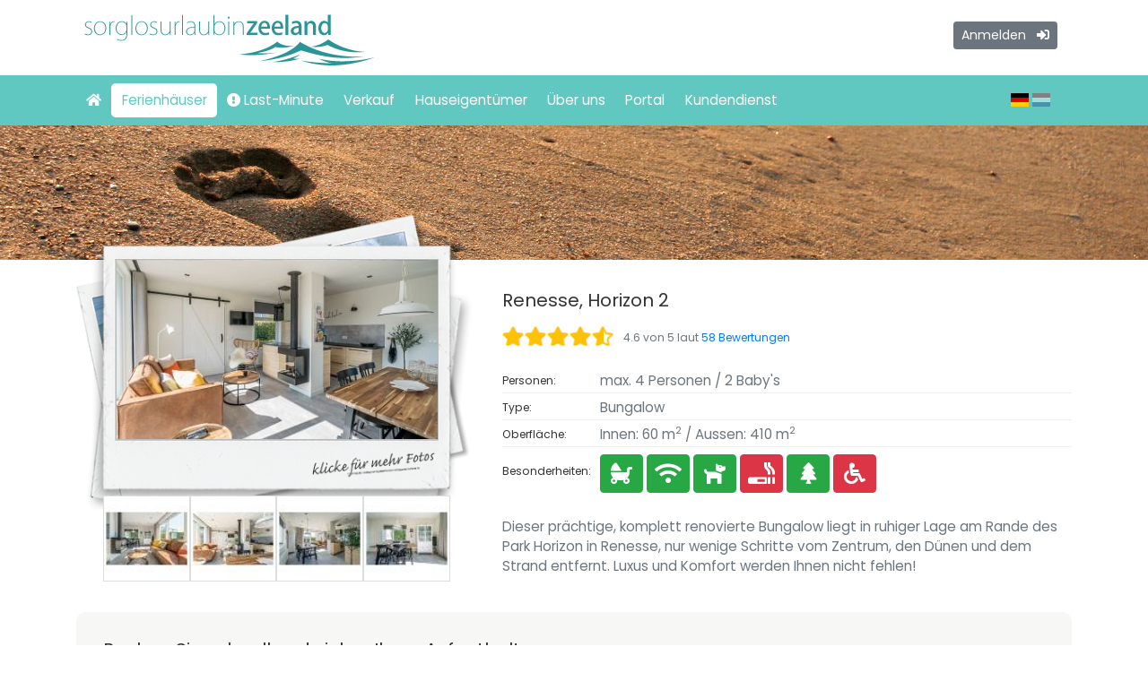

--- FILE ---
content_type: text/html; charset=UTF-8
request_url: https://www.sorglosurlaubinzeeland.de/ferienhauser/renesse-horizon-2/9e7139
body_size: 15875
content:
<!doctype html>
<html lang="de">

<head>
    <meta charset="utf-8">
    <meta http-equiv="X-UA-Compatible" content="IE=edge">
    <meta name="viewport" content="width=device-width, initial-scale=1">
    <meta name="csrf-token" content="yoZw2P8w5YfjTguCWl25Zs4KwQlCZPiAgERe74ND">
        <meta name="google-site-verification" content="adNqiiz9BM7zq4LtIuu-RMMv6Am8rxcQHbFy1EscZYc" />
    
            <meta property="og:image" content="https://www.opvakantieinzeeland.nl/cache/images/a/e/9/renesse-horizon-2-800x600-8190.jpg">
        <title>Renesse, Horizon 2 | Sorglos Urlaub in Zeeland</title>
    <link rel="canonical" href="https://www.sorglosurlaubinzeeland.de/ferienhauser/renesse-horizon-2/9e7139">
    <link rel="stylesheet" href="https://fonts.googleapis.com/css?family=Poppins&display=swap">
    <link rel="stylesheet" href="/vendor/bootstrap-4.4.1/bootstrap.min.css">
    <link rel="stylesheet" href="/vendor/fontawesome-free-5.13.0/css/all.min.css">
    <link rel="stylesheet" href="/css/app_includes.css">
    <link rel="stylesheet" href="/css/app.css">
        <script>
        (function(i, s, o, g, r, a, m) {
            i['GoogleAnalyticsObject'] = r;
            i[r] = i[r] || function() {
                (i[r].q = i[r].q || []).push(arguments)
            }, i[r].l = 1 * new Date();
            a = s.createElement(o),
                m = s.getElementsByTagName(o)[0];
            a.async = 1;
            a.src = g;
            m.parentNode.insertBefore(a, m)
        })(window, document, 'script', '//www.google-analytics.com/analytics.js', 'ga');

        ga('create', '', 'auto');
        ga('send', 'pageview');
    </script>
        </head>

<body>
    <!-- Navigation / fixed? -->
    <div class="header-container fixed-top">
        <div class="header">
            <div class="container-fluid">
                <a href="/"><img class="mt-3 mb-2 ml-2" src="/images/sorglosurlaubinzeeland-logo.png" alt="Sorglos Urlaub in Zeeland"></a>
                <div class="d-none d-md-block pt-4 pr-3 float-right">
                    <div>
                                                    <a class="btn btn-sm btn-secondary" href="https://www.sorglosurlaubinzeeland.de/account/anmelden">Anmelden <i class="fas fa-sign-in-alt pl-2"></i></a>
                                            </div>
                </div>
            </div>
        </div>
        <nav id="mainNav" class="navbar navbar-expand-lg navbar-dark p-0" style="background-color:#60C8C1;">
            <div class="container-fluid">
                <button class="navbar-toggler navbar-toggler-right btn-dont-hide-after-click" type="button" data-toggle="collapse" data-target="#navbarResponsive" aria-controls="navbarResponsive" aria-expanded="false" aria-label="Toggle navigation"><span class="navbar-toggler-icon"></span></button>
                <div class="collapse navbar-collapse" id="navbarResponsive">
                    <ul class="navbar-nav mr-auto my-2 my-lg-0">
                        <li class="nav-item"><a class="nav-link js-scroll-trigger" href="/"><i class="fas fa-home"></i></a></li>

                        <li class="nav-item"><a class="nav-link active js-scroll-trigger" href="https://www.sorglosurlaubinzeeland.de/ferienhauser">Ferienhäuser</a></li>




                        <li class="nav-item"><a class="nav-link nav-link-special  js-scroll-trigger" href="https://www.sorglosurlaubinzeeland.de/ferienhauser/last-minute"><i class="fas fa-exclamation-circle"></i> Last-Minute</a></li>

                        


                        <li class="nav-item"><a class="nav-link  js-scroll-trigger" href="https://www.sorglosurlaubinzeeland.de/verkauf">Verkauf</a></li>
                        <li class="nav-item"><a class="nav-link  js-scroll-trigger" href="https://www.sorglosurlaubinzeeland.de/fur-hauseigentumer">Hauseigentümer</a></li>
                        <li class="nav-item"><a class="nav-link  js-scroll-trigger" href="https://www.sorglosurlaubinzeeland.de/uber-uns">Über uns</a></li>
                        <li class="nav-item"><a class="nav-link  js-scroll-trigger" href="https://www.sorglosurlaubinzeeland.de/portal">Portal</a></li>
                        <li class="nav-item"><a class="nav-link  js-scroll-trigger" href="https://www.sorglosurlaubinzeeland.de/kundendienst">Kundendienst</a></li>
                                                <li class="nav-item"><a class="nav-link js-scroll-trigger d-md-none" href="https://www.infosorglosurlaub.de/" target="_blank">Code erhalten? Einloggen</a></li>
                                            </ul>
                </div>
                <div class="pr-4">
                    <a style="" href="https://www.sorglosurlaubinzeeland.de"><span class="flag-icon flag-icon-de"></span></a>
                    <a style="opacity: 0.4;" href="https://www.opvakantieinzeeland.nl"><span class="flag-icon flag-icon-nl"></span></a>
                </div>
            </div>
        </nav>
    </div>

    <header  class="masthead  text-white text-center">
        <div class="overlay"></div>
        <div class="container-fluid" style="padding-top:150px;">
                    </div>
    </header>

    <main class="flex-fill">


        <div class="container-fluid py-5" style="position:relative;">

            
            
<div class="row" style="margin-top:-100px;">
	<div class="col-md-5">
		<div class="accommodation-photo" style="cursor:pointer;" data-featherlight-gallery data-featherlight-filter="a.accommodation-photo">
			<img class="img-fluid" src="/images/accommodation-image-container-clickable-de.png">
			<a class="main-photo accommodation-photo" href="https://www.opvakantieinzeeland.nl/cache/images/a/e/9/renesse-horizon-2-800x600-8190.jpg" 				style="background-image:url('https://www.opvakantieinzeeland.nl/cache/images/a/e/9/renesse-horizon-2-380x210-8190.jpg');"
								></a>
			<ul>
																	 <li><a class="accommodation-photo" href="https://www.opvakantieinzeeland.nl/cache/images/b/0/d/renesse-horizon-2-800x600-8193.jpg"><img class="img-fluid" src="https://www.opvakantieinzeeland.nl/cache/images/b/0/d/renesse-horizon-2-80x80-8193.jpg"></a></li>
														 <li><a class="accommodation-photo" href="https://www.opvakantieinzeeland.nl/cache/images/a/0/b/renesse-horizon-2-800x600-8196.jpg"><img class="img-fluid" src="https://www.opvakantieinzeeland.nl/cache/images/a/0/b/renesse-horizon-2-80x80-8196.jpg"></a></li>
														 <li><a class="accommodation-photo" href="https://www.opvakantieinzeeland.nl/cache/images/2/a/a/renesse-horizon-2-800x600-8187.jpg"><img class="img-fluid" src="https://www.opvakantieinzeeland.nl/cache/images/2/a/a/renesse-horizon-2-80x80-8187.jpg"></a></li>
														 <li><a class="accommodation-photo" href="https://www.opvakantieinzeeland.nl/cache/images/2/a/e/renesse-horizon-2-800x600-8194.jpg"><img class="img-fluid" src="https://www.opvakantieinzeeland.nl/cache/images/2/a/e/renesse-horizon-2-80x80-8194.jpg"></a></li>
																			<li class="d-none"><a class="accommodation-photo" href="https://www.opvakantieinzeeland.nl/cache/images/2/a/1/renesse-horizon-2-800x600-8188.jpg"><img class="img-fluid" src="https://www.opvakantieinzeeland.nl/cache/images/2/a/1/renesse-horizon-2-80x80-8188.jpg"></a></li>
																			<li class="d-none"><a class="accommodation-photo" href="https://www.opvakantieinzeeland.nl/cache/images/e/1/4/renesse-horizon-2-800x600-8189.jpg"><img class="img-fluid" src="https://www.opvakantieinzeeland.nl/cache/images/e/1/4/renesse-horizon-2-80x80-8189.jpg"></a></li>
																			<li class="d-none"><a class="accommodation-photo" href="https://www.opvakantieinzeeland.nl/cache/images/9/b/1/renesse-horizon-2-800x600-8201.jpg"><img class="img-fluid" src="https://www.opvakantieinzeeland.nl/cache/images/9/b/1/renesse-horizon-2-80x80-8201.jpg"></a></li>
																			<li class="d-none"><a class="accommodation-photo" href="https://www.opvakantieinzeeland.nl/cache/images/6/f/1/renesse-horizon-2-800x600-8202.jpg"><img class="img-fluid" src="https://www.opvakantieinzeeland.nl/cache/images/6/f/1/renesse-horizon-2-80x80-8202.jpg"></a></li>
																			<li class="d-none"><a class="accommodation-photo" href="https://www.opvakantieinzeeland.nl/cache/images/1/9/c/renesse-horizon-2-800x600-8219.jpg"><img class="img-fluid" src="https://www.opvakantieinzeeland.nl/cache/images/1/9/c/renesse-horizon-2-80x80-8219.jpg"></a></li>
																			<li class="d-none"><a class="accommodation-photo" href="https://www.opvakantieinzeeland.nl/cache/images/6/a/a/renesse-horizon-2-800x600-8222.jpg"><img class="img-fluid" src="https://www.opvakantieinzeeland.nl/cache/images/6/a/a/renesse-horizon-2-80x80-8222.jpg"></a></li>
																			<li class="d-none"><a class="accommodation-photo" href="https://www.opvakantieinzeeland.nl/cache/images/5/e/b/renesse-horizon-2-800x600-8221.jpg"><img class="img-fluid" src="https://www.opvakantieinzeeland.nl/cache/images/5/e/b/renesse-horizon-2-80x80-8221.jpg"></a></li>
																			<li class="d-none"><a class="accommodation-photo" href="https://www.opvakantieinzeeland.nl/cache/images/2/4/a/renesse-horizon-2-800x600-8372.jpg"><img class="img-fluid" src="https://www.opvakantieinzeeland.nl/cache/images/2/4/a/renesse-horizon-2-80x80-8372.jpg"></a></li>
																			<li class="d-none"><a class="accommodation-photo" href="https://www.opvakantieinzeeland.nl/cache/images/d/9/e/renesse-horizon-2-800x600-8217.jpg"><img class="img-fluid" src="https://www.opvakantieinzeeland.nl/cache/images/d/9/e/renesse-horizon-2-80x80-8217.jpg"></a></li>
																			<li class="d-none"><a class="accommodation-photo" href="https://www.opvakantieinzeeland.nl/cache/images/d/e/0/renesse-horizon-2-800x600-8199.jpg"><img class="img-fluid" src="https://www.opvakantieinzeeland.nl/cache/images/d/e/0/renesse-horizon-2-80x80-8199.jpg"></a></li>
																			<li class="d-none"><a class="accommodation-photo" href="https://www.opvakantieinzeeland.nl/cache/images/a/2/d/renesse-horizon-2-800x600-8200.jpg"><img class="img-fluid" src="https://www.opvakantieinzeeland.nl/cache/images/a/2/d/renesse-horizon-2-80x80-8200.jpg"></a></li>
																			<li class="d-none"><a class="accommodation-photo" href="https://www.opvakantieinzeeland.nl/cache/images/1/7/8/renesse-horizon-2-800x600-8382.jpg"><img class="img-fluid" src="https://www.opvakantieinzeeland.nl/cache/images/1/7/8/renesse-horizon-2-80x80-8382.jpg"></a></li>
																			<li class="d-none"><a class="accommodation-photo" href="https://www.opvakantieinzeeland.nl/cache/images/b/7/b/renesse-horizon-2-800x600-8383.jpg"><img class="img-fluid" src="https://www.opvakantieinzeeland.nl/cache/images/b/7/b/renesse-horizon-2-80x80-8383.jpg"></a></li>
																			<li class="d-none"><a class="accommodation-photo" href="https://www.opvakantieinzeeland.nl/cache/images/f/0/d/renesse-horizon-2-800x600-8386.jpg"><img class="img-fluid" src="https://www.opvakantieinzeeland.nl/cache/images/f/0/d/renesse-horizon-2-80x80-8386.jpg"></a></li>
																			<li class="d-none"><a class="accommodation-photo" href="https://www.opvakantieinzeeland.nl/cache/images/1/d/6/renesse-horizon-2-800x600-8380.jpg"><img class="img-fluid" src="https://www.opvakantieinzeeland.nl/cache/images/1/d/6/renesse-horizon-2-80x80-8380.jpg"></a></li>
																			<li class="d-none"><a class="accommodation-photo" href="https://www.opvakantieinzeeland.nl/cache/images/2/d/4/renesse-horizon-2-800x600-8390.jpg"><img class="img-fluid" src="https://www.opvakantieinzeeland.nl/cache/images/2/d/4/renesse-horizon-2-80x80-8390.jpg"></a></li>
																			<li class="d-none"><a class="accommodation-photo" href="https://www.opvakantieinzeeland.nl/cache/images/b/6/4/renesse-horizon-2-800x600-8387.jpg"><img class="img-fluid" src="https://www.opvakantieinzeeland.nl/cache/images/b/6/4/renesse-horizon-2-80x80-8387.jpg"></a></li>
																			<li class="d-none"><a class="accommodation-photo" href="https://www.opvakantieinzeeland.nl/cache/images/d/a/7/renesse-horizon-2-800x600-8209.jpg"><img class="img-fluid" src="https://www.opvakantieinzeeland.nl/cache/images/d/a/7/renesse-horizon-2-80x80-8209.jpg"></a></li>
																			<li class="d-none"><a class="accommodation-photo" href="https://www.opvakantieinzeeland.nl/cache/images/a/d/5/renesse-horizon-2-800x600-8211.jpg"><img class="img-fluid" src="https://www.opvakantieinzeeland.nl/cache/images/a/d/5/renesse-horizon-2-80x80-8211.jpg"></a></li>
																			<li class="d-none"><a class="accommodation-photo" href="https://www.opvakantieinzeeland.nl/cache/images/b/3/1/renesse-horizon-2-800x600-8226.jpg"><img class="img-fluid" src="https://www.opvakantieinzeeland.nl/cache/images/b/3/1/renesse-horizon-2-80x80-8226.jpg"></a></li>
																			<li class="d-none"><a class="accommodation-photo" href="https://www.opvakantieinzeeland.nl/cache/images/3/3/1/renesse-horizon-2-800x600-8227.jpg"><img class="img-fluid" src="https://www.opvakantieinzeeland.nl/cache/images/3/3/1/renesse-horizon-2-80x80-8227.jpg"></a></li>
																			<li class="d-none"><a class="accommodation-photo" href="https://www.opvakantieinzeeland.nl/cache/images/7/0/5/renesse-horizon-2-800x600-8229.jpg"><img class="img-fluid" src="https://www.opvakantieinzeeland.nl/cache/images/7/0/5/renesse-horizon-2-80x80-8229.jpg"></a></li>
																			<li class="d-none"><a class="accommodation-photo" href="https://www.opvakantieinzeeland.nl/cache/images/e/3/e/renesse-horizon-2-800x600-8186.jpg"><img class="img-fluid" src="https://www.opvakantieinzeeland.nl/cache/images/e/3/e/renesse-horizon-2-80x80-8186.jpg"></a></li>
													</ul>
			<div class="addthis-container">
				<!-- AddThis Button BEGIN -->
				<div class="addthis_toolbox addthis_default_style ">
					<a class="addthis_counter addthis_pill_style"></a>
				</div>
				<script type="text/javascript">
					var addthis_config = {
						"data_track_addressbar": true,
						"ui_language": "de"
					};
				</script>
				<script type="text/javascript" src="//s7.addthis.com/js/300/addthis_widget.js#pubid=ra-530cfc7552945eb3"></script>
				<!-- AddThis Button END -->
			</div>
		</div>
	</div>
	<div class="col-md-7" style="margin-top:85px;">
		<h1 class="h5">
							Renesse, Horizon 2
						
			
		</h1>
		<table class="table table-sm table-layout my-3" style="width:auto;">
			<tr>
				<th>
					<span class="accommodation-rating-inline-main"><span style="width:113px;"></span></span>
				</th>
				<td>
										<span class="small">4.6 von 5 laut <a id="accommodation_review_container_bookmark" href="#bewertungen">58 Bewertungen</a></span>
									</td>
			</tr>
		</table>
		<table class="table table-sm table-layout">
			<tr class="table-layout-row-bordered">
				<th class="small" nowrap>Personen:</th>
				<td width="100%">
					max.
					4 Personen
										/ 2 Baby&#039;s
									</td>
			</tr>
			<tr class="table-layout-row-bordered">
				<th class="small" nowrap>Type:</th>
				<td>Bungalow</td>
			</tr>
						<tr class="table-layout-row-bordered">
				<th class="small" nowrap>Oberfläche:</th>
				<td>
					Innen: 60 m<sup>2</sup> /
					Aussen: 410 m<sup>2</sup>
				</td>
			</tr>
			
			<tr>
				<th class="small" nowrap>
					<div class="d-none d-md-inline">Besonderheiten:</div>
				</th>
								<td class="pt-2">
					<strong class="btn btn-static btn-tooltip btn-success" title="Für Baby&#039;s geeignet (2 Baby&#039;s)"><i class="fas fa-baby-carriage fa-fw"></i></strong>
					<strong class="btn btn-static btn-tooltip btn-success" title="Kostenlose WLAN Internet"><i class="fas fa-wifi fa-fw"></i></strong>
					<strong class="btn btn-static btn-tooltip btn-success" title="Hunde erlaubt (2 Hunde)"><i class="fas fa-dog fa-fw"></i></strong>
					<strong class="btn btn-static btn-tooltip btn-danger" title="Nichtraucher Ferienhaus"><i class="fas fa-smoking fa-fw"></i></strong>
					<strong class="btn btn-static btn-tooltip btn-success" title="Ruhige Lage"><i class="fas fa-tree fa-fw"></i></strong>
					<strong class="btn btn-static btn-tooltip btn-danger" title="Ungeeignet für Rollstuhlfahrer"><i class="fas fa-wheelchair fa-fw"></i></strong>
				</td>
				
			</tr>
		</table>
				<p class="text-muted mt-4">
			Dieser prächtige, komplett renovierte Bungalow liegt in ruhiger Lage am Rande des Park Horizon in Renesse, nur wenige Schritte vom Zentrum, den Dünen und dem Strand entfernt. Luxus und Komfort werden Ihnen nicht fehlen!
		</p>
	</div>
</div>
<div class="accommodation-container mt-4">

	<h2 class="h5 mb-4">
				Buchen Sie schnell und sicher Ihren Aufenthalt
				
	</h2>

	<div id="calendar" data-calculate-booking-price-url="https://www.sorglosurlaubinzeeland.de/api/accommodations/9e7139/price.json" 
        data-date-min="2026-01-24" data-date-max="2027-01-09" 
        data-dates-unavailable="2026-01-28,2026-01-29,2026-01-30,2026-01-31,2026-02-01,2026-02-02,2026-02-12,2026-02-13,2026-02-14,2026-02-24,2026-02-25,2026-03-08,2026-03-09,2026-03-10,2026-03-11,2026-03-12,2026-03-13,2026-03-17,2026-03-18,2026-03-19,2026-03-20,2026-03-21,2026-03-28,2026-03-29,2026-03-30,2026-03-31,2026-04-01,2026-04-02,2026-04-03,2026-04-04,2026-04-05,2026-04-06,2026-04-07,2026-04-08,2026-04-09,2026-04-10,2026-04-11,2026-04-12,2026-04-13,2026-04-14,2026-04-15,2026-04-16,2026-04-17,2026-04-18,2026-04-19,2026-04-20,2026-04-21,2026-04-22,2026-04-23,2026-04-24,2026-04-25,2026-04-26,2026-04-27,2026-04-28,2026-04-29,2026-04-30,2026-05-01,2026-05-02,2026-05-03,2026-05-04,2026-05-05,2026-05-06,2026-05-07,2026-05-08,2026-05-09,2026-05-10,2026-05-11,2026-05-12,2026-05-13,2026-05-14,2026-05-15,2026-05-16,2026-05-17,2026-05-18,2026-05-19,2026-05-20,2026-05-21,2026-05-22,2026-05-23,2026-05-24,2026-05-25,2026-05-26,2026-05-27,2026-05-28,2026-05-29,2026-05-30,2026-05-31,2026-06-01,2026-06-02,2026-06-03,2026-06-04,2026-06-05,2026-06-06,2026-06-07,2026-06-08,2026-06-09,2026-06-10,2026-06-11,2026-06-12,2026-06-13,2026-06-14,2026-06-15,2026-06-16,2026-06-17,2026-06-18,2026-06-19,2026-06-20,2026-06-21,2026-06-22,2026-06-23,2026-06-24,2026-06-25,2026-06-26,2026-06-27,2026-06-28,2026-06-29,2026-06-30,2026-07-01,2026-07-02,2026-07-03,2026-07-04,2026-07-05,2026-07-06,2026-07-07,2026-07-08,2026-07-09,2026-07-10,2026-07-11,2026-07-12,2026-07-13,2026-07-14,2026-07-15,2026-07-16,2026-07-17,2026-07-18,2026-07-19,2026-07-20,2026-07-21,2026-07-22,2026-07-23,2026-07-24,2026-07-25,2026-07-26,2026-07-27,2026-07-28,2026-07-29,2026-07-30,2026-07-31,2026-08-01,2026-08-02,2026-08-03,2026-08-04,2026-08-05,2026-08-06,2026-08-07,2026-08-08,2026-08-09,2026-08-10,2026-08-11,2026-08-12,2026-08-13,2026-08-14,2026-08-15,2026-08-16,2026-08-17,2026-08-18,2026-08-19,2026-08-20,2026-08-21,2026-08-22,2026-08-23,2026-08-24,2026-08-25,2026-08-26,2026-08-27,2026-08-28,2026-08-29,2026-08-30,2026-08-31,2026-09-01,2026-09-02,2026-09-03,2026-09-04,2026-09-05,2026-09-06,2026-09-07,2026-09-08,2026-09-09,2026-09-10,2026-09-11,2026-09-12,2026-09-13,2026-09-14,2026-09-15,2026-09-16,2026-09-17,2026-09-18,2026-09-19,2026-09-20,2026-09-21,2026-09-22,2026-09-23,2026-09-24,2026-10-03,2026-10-04,2026-10-05,2026-10-06,2026-10-07,2026-10-08,2026-10-09,2026-10-10,2026-10-11,2026-10-12,2026-10-13,2026-10-14,2026-10-15,2026-11-01,2026-11-02,2026-11-03,2026-11-04,2026-11-05,2026-11-06,2026-11-07,2026-11-08,2026-11-09,2026-11-10,2026-11-11,2026-11-12,2026-11-13,2026-11-29,2026-11-30,2026-12-01,2026-12-02,2026-12-03,2026-12-04,2026-12-27,2026-12-28,2026-12-29,2026-12-30,2026-12-31,2027-01-01" 
        data-dates-unavailable-but-departable="2026-01-27,2026-02-11,2026-02-23,2026-03-07,2026-03-16,2026-03-27,2026-10-02,2026-10-31,2026-11-28,2026-12-26" 
        data-dates-unavailable-but-arrivable="2026-02-03,2026-02-15,2026-02-26,2026-03-14,2026-03-22,2026-09-25,2026-10-16,2026-11-14,2026-12-05,2027-01-02" 
        data-dates-unavailable-reserved="" 
        data-dates-unavailable-reserved-but-departable="" 
        data-dates-unavailable-reserved-but-arrivable="" 
        data-dates-requested="" 
        data-dates-requested-but-departable="" 
        data-dates-requested-but-arrivable="" 
        data-dates-discounted="" 
        data-dates-discounted-but-departable="" 
        data-dates-discounted-but-arrivable="" 
        data-dates-arrivable="2026-01-24,2026-02-03,2026-02-04,2026-02-05,2026-02-06,2026-02-07,2026-02-08,2026-02-15,2026-02-16,2026-02-17,2026-02-18,2026-02-19,2026-02-20,2026-02-26,2026-02-27,2026-02-28,2026-03-01,2026-03-02,2026-03-03,2026-03-04,2026-03-22,2026-03-23,2026-03-24,2026-11-14,2026-11-15,2026-11-16,2026-11-17,2026-11-18,2026-11-19,2026-11-20,2026-11-21,2026-11-22,2026-11-23,2026-11-24,2026-11-25,2026-12-05,2026-12-06,2026-12-07,2026-12-08,2026-12-09,2026-12-10,2026-12-11,2026-12-12,2026-12-13,2026-12-14,2026-12-15,2026-12-18,2026-09-25,2026-10-16,2026-10-23,2026-10-30,2027-01-08,2026-01-24,2026-01-25,2026-01-26,2026-01-27,2026-01-23,2026-01-24,2026-02-03,2026-02-06,2026-02-07,2026-02-08,2026-02-15,2026-02-20,2026-03-13,2026-03-22,1774566000,1774566000,1774566000,2026-09-25,2026-10-16,2026-11-14,2026-12-05,2027-01-02" 
        data-dates-departable="2026-01-24,2026-01-25,2026-01-26,2026-01-27,2026-02-06,2026-02-07,2026-02-08,2026-02-09,2026-02-10,2026-02-11,2026-02-18,2026-02-19,2026-02-20,2026-02-21,2026-02-22,2026-02-23,2026-03-01,2026-03-02,2026-03-03,2026-03-04,2026-03-05,2026-03-06,2026-03-07,2026-03-25,2026-03-26,2026-03-27,2026-10-30,2026-10-31,2026-11-17,2026-11-18,2026-11-19,2026-11-20,2026-11-21,2026-11-22,2026-11-23,2026-11-24,2026-11-25,2026-11-26,2026-11-27,2026-11-28,2026-12-08,2026-12-09,2026-12-10,2026-12-11,2026-12-12,2026-12-13,2026-12-14,2026-12-15,2026-12-16,2026-12-17,2026-12-18,2026-09-25,2026-10-02,2026-10-16,2026-10-23,2026-12-25,2026-01-27,2026-02-11,2026-02-23,2026-03-07,2026-03-16,2026-03-27,2026-10-02,2026-10-31,2026-11-28,2026-12-26" 
        data-dates-departable-by-arrivable="{&quot;2026-01-24&quot;:[&quot;2026-01-27&quot;],&quot;2026-02-03&quot;:[&quot;2026-02-06&quot;,&quot;2026-02-07&quot;,&quot;2026-02-08&quot;,&quot;2026-02-09&quot;,&quot;2026-02-10&quot;,&quot;2026-02-11&quot;],&quot;2026-02-04&quot;:[&quot;2026-02-07&quot;,&quot;2026-02-08&quot;,&quot;2026-02-09&quot;,&quot;2026-02-10&quot;,&quot;2026-02-11&quot;],&quot;2026-02-05&quot;:[&quot;2026-02-08&quot;,&quot;2026-02-09&quot;,&quot;2026-02-10&quot;,&quot;2026-02-11&quot;],&quot;2026-02-06&quot;:[&quot;2026-02-09&quot;,&quot;2026-02-10&quot;,&quot;2026-02-11&quot;],&quot;2026-02-07&quot;:[&quot;2026-02-10&quot;,&quot;2026-02-11&quot;],&quot;2026-02-08&quot;:[&quot;2026-02-11&quot;],&quot;2026-02-15&quot;:[&quot;2026-02-18&quot;,&quot;2026-02-19&quot;,&quot;2026-02-20&quot;,&quot;2026-02-21&quot;,&quot;2026-02-22&quot;,&quot;2026-02-23&quot;],&quot;2026-02-16&quot;:[&quot;2026-02-19&quot;,&quot;2026-02-20&quot;,&quot;2026-02-21&quot;,&quot;2026-02-22&quot;,&quot;2026-02-23&quot;],&quot;2026-02-17&quot;:[&quot;2026-02-20&quot;,&quot;2026-02-21&quot;,&quot;2026-02-22&quot;,&quot;2026-02-23&quot;],&quot;2026-02-18&quot;:[&quot;2026-02-21&quot;,&quot;2026-02-22&quot;,&quot;2026-02-23&quot;],&quot;2026-02-19&quot;:[&quot;2026-02-22&quot;,&quot;2026-02-23&quot;],&quot;2026-02-20&quot;:[&quot;2026-02-23&quot;],&quot;2026-02-26&quot;:[&quot;2026-03-01&quot;,&quot;2026-03-02&quot;,&quot;2026-03-03&quot;,&quot;2026-03-04&quot;,&quot;2026-03-05&quot;,&quot;2026-03-06&quot;,&quot;2026-03-07&quot;],&quot;2026-02-27&quot;:[&quot;2026-03-02&quot;,&quot;2026-03-03&quot;,&quot;2026-03-04&quot;,&quot;2026-03-05&quot;,&quot;2026-03-06&quot;,&quot;2026-03-07&quot;],&quot;2026-02-28&quot;:[&quot;2026-03-03&quot;,&quot;2026-03-04&quot;,&quot;2026-03-05&quot;,&quot;2026-03-06&quot;,&quot;2026-03-07&quot;],&quot;2026-03-01&quot;:[&quot;2026-03-04&quot;,&quot;2026-03-05&quot;,&quot;2026-03-06&quot;,&quot;2026-03-07&quot;],&quot;2026-03-02&quot;:[&quot;2026-03-05&quot;,&quot;2026-03-06&quot;,&quot;2026-03-07&quot;],&quot;2026-03-03&quot;:[&quot;2026-03-06&quot;,&quot;2026-03-07&quot;],&quot;2026-03-04&quot;:[&quot;2026-03-07&quot;],&quot;2026-03-22&quot;:[&quot;2026-03-25&quot;,&quot;2026-03-26&quot;,&quot;2026-03-27&quot;],&quot;2026-03-23&quot;:[&quot;2026-03-26&quot;,&quot;2026-03-27&quot;],&quot;2026-03-24&quot;:[&quot;2026-03-27&quot;],&quot;2026-09-25&quot;:[&quot;2026-10-02&quot;],&quot;2026-10-16&quot;:[&quot;2026-10-23&quot;,&quot;2026-10-30&quot;,&quot;2026-10-31&quot;],&quot;2026-10-23&quot;:[&quot;2026-10-30&quot;,&quot;2026-10-31&quot;],&quot;2026-11-14&quot;:[&quot;2026-11-17&quot;,&quot;2026-11-18&quot;,&quot;2026-11-19&quot;,&quot;2026-11-20&quot;,&quot;2026-11-21&quot;,&quot;2026-11-22&quot;,&quot;2026-11-23&quot;,&quot;2026-11-24&quot;,&quot;2026-11-25&quot;,&quot;2026-11-26&quot;,&quot;2026-11-27&quot;,&quot;2026-11-28&quot;],&quot;2026-11-15&quot;:[&quot;2026-11-18&quot;,&quot;2026-11-19&quot;,&quot;2026-11-20&quot;,&quot;2026-11-21&quot;,&quot;2026-11-22&quot;,&quot;2026-11-23&quot;,&quot;2026-11-24&quot;,&quot;2026-11-25&quot;,&quot;2026-11-26&quot;,&quot;2026-11-27&quot;,&quot;2026-11-28&quot;],&quot;2026-11-16&quot;:[&quot;2026-11-19&quot;,&quot;2026-11-20&quot;,&quot;2026-11-21&quot;,&quot;2026-11-22&quot;,&quot;2026-11-23&quot;,&quot;2026-11-24&quot;,&quot;2026-11-25&quot;,&quot;2026-11-26&quot;,&quot;2026-11-27&quot;,&quot;2026-11-28&quot;],&quot;2026-11-17&quot;:[&quot;2026-11-20&quot;,&quot;2026-11-21&quot;,&quot;2026-11-22&quot;,&quot;2026-11-23&quot;,&quot;2026-11-24&quot;,&quot;2026-11-25&quot;,&quot;2026-11-26&quot;,&quot;2026-11-27&quot;,&quot;2026-11-28&quot;],&quot;2026-11-18&quot;:[&quot;2026-11-21&quot;,&quot;2026-11-22&quot;,&quot;2026-11-23&quot;,&quot;2026-11-24&quot;,&quot;2026-11-25&quot;,&quot;2026-11-26&quot;,&quot;2026-11-27&quot;,&quot;2026-11-28&quot;],&quot;2026-11-19&quot;:[&quot;2026-11-22&quot;,&quot;2026-11-23&quot;,&quot;2026-11-24&quot;,&quot;2026-11-25&quot;,&quot;2026-11-26&quot;,&quot;2026-11-27&quot;,&quot;2026-11-28&quot;],&quot;2026-11-20&quot;:[&quot;2026-11-23&quot;,&quot;2026-11-24&quot;,&quot;2026-11-25&quot;,&quot;2026-11-26&quot;,&quot;2026-11-27&quot;,&quot;2026-11-28&quot;],&quot;2026-11-21&quot;:[&quot;2026-11-24&quot;,&quot;2026-11-25&quot;,&quot;2026-11-26&quot;,&quot;2026-11-27&quot;,&quot;2026-11-28&quot;],&quot;2026-11-22&quot;:[&quot;2026-11-25&quot;,&quot;2026-11-26&quot;,&quot;2026-11-27&quot;,&quot;2026-11-28&quot;],&quot;2026-11-23&quot;:[&quot;2026-11-26&quot;,&quot;2026-11-27&quot;,&quot;2026-11-28&quot;],&quot;2026-11-24&quot;:[&quot;2026-11-27&quot;,&quot;2026-11-28&quot;],&quot;2026-11-25&quot;:[&quot;2026-11-28&quot;],&quot;2026-12-05&quot;:[&quot;2026-12-08&quot;,&quot;2026-12-09&quot;,&quot;2026-12-10&quot;,&quot;2026-12-11&quot;,&quot;2026-12-12&quot;,&quot;2026-12-13&quot;,&quot;2026-12-14&quot;,&quot;2026-12-15&quot;,&quot;2026-12-16&quot;,&quot;2026-12-17&quot;,&quot;2026-12-18&quot;,&quot;2026-12-25&quot;,&quot;2026-12-26&quot;],&quot;2026-12-06&quot;:[&quot;2026-12-09&quot;,&quot;2026-12-10&quot;,&quot;2026-12-11&quot;,&quot;2026-12-12&quot;,&quot;2026-12-13&quot;,&quot;2026-12-14&quot;,&quot;2026-12-15&quot;,&quot;2026-12-16&quot;,&quot;2026-12-17&quot;,&quot;2026-12-18&quot;,&quot;2026-12-19&quot;,&quot;2026-12-21&quot;,&quot;2026-12-22&quot;,&quot;2026-12-23&quot;,&quot;2026-12-24&quot;,&quot;2026-12-25&quot;,&quot;2026-12-26&quot;],&quot;2026-12-07&quot;:[&quot;2026-12-10&quot;,&quot;2026-12-11&quot;,&quot;2026-12-12&quot;,&quot;2026-12-13&quot;,&quot;2026-12-14&quot;,&quot;2026-12-15&quot;,&quot;2026-12-16&quot;,&quot;2026-12-17&quot;,&quot;2026-12-18&quot;,&quot;2026-12-19&quot;,&quot;2026-12-22&quot;,&quot;2026-12-23&quot;,&quot;2026-12-24&quot;,&quot;2026-12-25&quot;,&quot;2026-12-26&quot;],&quot;2026-12-08&quot;:[&quot;2026-12-11&quot;,&quot;2026-12-12&quot;,&quot;2026-12-13&quot;,&quot;2026-12-14&quot;,&quot;2026-12-15&quot;,&quot;2026-12-16&quot;,&quot;2026-12-17&quot;,&quot;2026-12-18&quot;,&quot;2026-12-19&quot;,&quot;2026-12-23&quot;,&quot;2026-12-24&quot;,&quot;2026-12-25&quot;,&quot;2026-12-26&quot;],&quot;2026-12-09&quot;:[&quot;2026-12-12&quot;,&quot;2026-12-13&quot;,&quot;2026-12-14&quot;,&quot;2026-12-15&quot;,&quot;2026-12-16&quot;,&quot;2026-12-17&quot;,&quot;2026-12-18&quot;,&quot;2026-12-25&quot;,&quot;2026-12-26&quot;],&quot;2026-12-10&quot;:[&quot;2026-12-13&quot;,&quot;2026-12-14&quot;,&quot;2026-12-15&quot;,&quot;2026-12-16&quot;,&quot;2026-12-17&quot;,&quot;2026-12-18&quot;,&quot;2026-12-25&quot;,&quot;2026-12-26&quot;],&quot;2026-12-11&quot;:[&quot;2026-12-14&quot;,&quot;2026-12-15&quot;,&quot;2026-12-16&quot;,&quot;2026-12-17&quot;,&quot;2026-12-18&quot;,&quot;2026-12-25&quot;,&quot;2026-12-26&quot;],&quot;2026-12-12&quot;:[&quot;2026-12-15&quot;,&quot;2026-12-16&quot;,&quot;2026-12-17&quot;,&quot;2026-12-18&quot;,&quot;2026-12-25&quot;,&quot;2026-12-26&quot;],&quot;2026-12-13&quot;:[&quot;2026-12-16&quot;,&quot;2026-12-17&quot;,&quot;2026-12-18&quot;,&quot;2026-12-19&quot;,&quot;2026-12-20&quot;,&quot;2026-12-21&quot;,&quot;2026-12-22&quot;,&quot;2026-12-23&quot;,&quot;2026-12-24&quot;,&quot;2026-12-25&quot;,&quot;2026-12-26&quot;],&quot;2026-12-14&quot;:[&quot;2026-12-17&quot;,&quot;2026-12-18&quot;,&quot;2026-12-19&quot;,&quot;2026-12-20&quot;,&quot;2026-12-21&quot;,&quot;2026-12-22&quot;,&quot;2026-12-23&quot;,&quot;2026-12-24&quot;,&quot;2026-12-25&quot;,&quot;2026-12-26&quot;],&quot;2026-12-15&quot;:[&quot;2026-12-18&quot;,&quot;2026-12-19&quot;,&quot;2026-12-20&quot;,&quot;2026-12-21&quot;,&quot;2026-12-22&quot;,&quot;2026-12-23&quot;,&quot;2026-12-24&quot;,&quot;2026-12-25&quot;,&quot;2026-12-26&quot;],&quot;2026-12-18&quot;:[&quot;2026-12-25&quot;,&quot;2026-12-26&quot;],&quot;2027-01-02&quot;:[&quot;2027-01-08&quot;],&quot;2027-01-08&quot;:[&quot;2027-01-15&quot;]}" 
        data-language="de">
    </div>

	<div class="calendar-legend">

		<strong>
			<span class="date-clickable">&nbsp;</span>
			<em>Jetzt buchen</em>
		</strong>
		<strong>
			<span class="date-discounted">&nbsp;</span>
			<em>Angebot</em>
		</strong>
		<strong>
			<span class="date-unavailable">&nbsp;</span>
			<em>Gebucht</em>
		</strong>
		<strong>
			<span class="date-unavailable-reserved">&nbsp;</span>
			<em>Reserviert</em>
		</strong>
		<strong>
			<span class="date-requested">&nbsp;</span>
			<em>Auf Anfrage</em>
		</strong>
	</div>

	    <form method="POST" action="https://www.sorglosurlaubinzeeland.de/ferienhauser/renesse-horizon-2/9e7139/buchen" accept-charset="UTF-8" id="form_contact" data-success="Herzlichen Dank für Ihre Reaktion, die uns soeben erreicht hat. Sie erhalten umgehend eine Bestätigung von uns und so bald wie möglich eine umfassende Antwort.">
            <input type="hidden" name="_method" value="put">
        <input type="hidden" name="_token" value="yoZw2P8w5YfjTguCWl25Zs4KwQlCZPiAgERe74ND" autocomplete="off">

        <div class="row mt-3">
            <div class="col-md-5">
                <input name="date_arrival" type="hidden" value="">
                <input name="date_departure" type="hidden" value="">

                <div class="row gutter-micro">
                    <div class="col-4">
                        <div class="form-group">
                            <label for="num_persons">Personen:</label>
                            
                            <select class="custom-select " id="num_persons" name="num_persons">
                                                                    <option value="1" >
                                        1p
                                    </option>
                                                                    <option value="2" selected>
                                        2p
                                    </option>
                                                                    <option value="3" >
                                        3p
                                    </option>
                                                                    <option value="4" >
                                        4p
                                    </option>
                                                            </select>
                        </div>
                    </div>
                    <div class="col-4">
                        <div class="form-group">
                            <label for="num_babys">Baby&#039;s:</label>
                            
                                                            <select class="custom-select " id="num_babys" name="num_babys">
                                                                            <option value="0">-</option>
                                                                            <option value="1">1p</option>
                                                                            <option value="2">2p</option>
                                                                    </select>
                                                    </div>
                    </div>
                    <div class="col-4">
                        <div class="form-group">
                        <label for="num_babys">Hunde:</label>
                            
                                                            <select class="custom-select " id="num_dogs" name="num_dogs">
                                                                            <option value="0">-</option>
                                                                            <option value="1">1h</option>
                                                                            <option value="2">2h</option>
                                                                    </select>
                                                    </div>
                    </div>
                </div>

            </div>
            <div class="col-md-7">
                <div id="calendar_selected_range_container" class="alert alert-info mt-sm-4">
                    <span id="calendar_take_action_arrival"><i class="fas fa-exclamation-circle"></i> Anreisedatum wählen...</span>
                    <span id="calendar_take_action_departure" style="display:none;"><i class="fas fa-exclamation-circle"></i> Abreisedatum wählen...</span>
                    <span id="calendar_selected_range" style="display:none;">
                        <span class="d-none d-sm-block"><i class="fas fa-check"></i> Ihr Urlaub: </span><span id="calendar_selected_date_arrival"></span>
                        t/m <span id="calendar_selected_date_departure"></span>
                    </span>
                    <a id="calendar_reset" class="btn btn-sm btn-info ml-3" href="#" style="display:none;"><i class="fas fa-times"></i> Zurücksetzen...</a>
                </div>
                <div id="prices"></div>
            </div>
        </div>
    </form>

</div>

<div class="accommodation-container mt-4">
	<h2 class="h5 mb-4">
				Beschreibung des Ferienhauses
			</h2>

	<p>
		<p>Dieser luxuri&ouml;se, komplett renovierte Bungalow liegt in ruhiger Lage am Rande des Park Horizon in Renesse, nur wenige Schritte vom Zentrum, den D&uuml;nen und dem Strand entfernt. Im sonnigen, umz&auml;unten Garten k&ouml;nnen Sie ungest&ouml;rt das Zeeuwse Landleben genie&szlig;en. Nach einem Tag am Strand k&ouml;nnen Sie herrlich mit einem Drink in der Loungeecke entspannen. Selbstverst&auml;ndlich fehlt auch der Grill nicht.</p>
<p>Das helle, besonders geschmackvoll eingerichtete Wohnzimmer hat eine gro&szlig;e Schiebet&uuml;r mit Zugang zur ger&auml;umigen Terrasse. Es gibt eine komfortable Sitzecke mit einem gem&uuml;tlichen Gaskamin und eine Essgruppe f&uuml;r 4 Personen. Das Haus verf&uuml;gt &uuml;ber gratis WLAN und SMART TV, wo Sie NETFLIX (&uuml;ber Ihr eigenes Konto) und eine Vielzahl anderer Sender empfangen k&ouml;nnen. Man kann sich hier daher zu allen Jahreszeiten wohl f&uuml;hlen!</p>
<p>Die pr&auml;chtige, gro&szlig;z&uuml;gig eingerichtete, neue K&uuml;che verf&uuml;gt unter anderem &uuml;ber eine Induktionskochplatte, eine Kombi-Mikrowelle, eine K&uuml;hl-/Gefrierkombination und einen Geschirrsp&uuml;ler.</p>
<p>Im Hauptschlafzimmer befinden sich zwei luxuri&ouml;se Boxspring-Einzelbetten (90x220) und ein Fernseher. Auch dieses Zimmer ist mit der Terrasse verbunden. Im zweiten Schlafzimmer befinden sich zwei luxuri&ouml;se Boxspring-Einzelbetten. Es gibt gen&uuml;gend Schr&auml;nke.</p>
<p>Das moderne Badezimmer ist mit einer sch&ouml;nen Regendusche und einem Waschbeckenschrank ausgestattet. Es gibt eine separate Toilette. Auch eine Waschmaschine ist vorhanden. Sie k&ouml;nnen auf eigenem Gel&auml;nde parken. Im Garten steht ein Gartenhaus, wo Sie zum Beispiel ihre Fahrr&auml;der abstellen k&ouml;nnen.</p>
<p>In der N&auml;he des Parks De Horizon liegt ein Supermarkt (ca. 300 m.), der w&auml;hrend der Saison ge&ouml;ffnet ist. Dort k&ouml;nnen Sie morgens Ihre frischen Br&ouml;tchen und Ihre Zeitung kaufen. F&uuml;r die kleineren Kinder gibt es im Park Horizon einen Spielplatz. Der Park befindet sich einen Steinwurf entfernt vom Naturgebiet De Vroongronden. Hier k&ouml;nnen Sie herrlich durch eine wilde D&uuml;nenlandschaft Fahrrad fahren, inmitten von wild lebenden Rindern, Pferden und Hirschen. Das Zentrum von Renesse bietet Ihnen eine gro&szlig;e Auswahl an Restaurants und netten kleinen L&auml;den zum Shoppen.</p>
<p>Dieses vollkommen renovierte und neu eingerichtete Ferienhaus ist der perfekte Ausgangspunkt f&uuml;r einen ultimativen Urlaub am Meer!&nbsp;</p>
<p>Lizenznummer:&nbsp;1676 0B3C A671 E72D B0E5</p>
<p>Energieeffizienzklasse: F</p>
	</p>
</div>

<div class="accommodation-container mt-4">
	<h2 class="h5 mb-4">Ausstattung des Ferienhauses</h2>
	<div class="row">
				<div class="col-md-4">
						<h3 class="h6">Schlafzimmer 1</h3>
			<ul>
								<li>Einzelbett (Boxspring) (2)</li>
								<li>Kleiderschrank</li>
								<li>Fernseher</li>
							</ul>
						<h3 class="h6">Schlafzimmer 2</h3>
			<ul>
								<li>Einzelbett (Boxspring) (2)</li>
								<li>Kleiderschrank</li>
							</ul>
						<h3 class="h6">Badezimmer 1</h3>
			<ul>
								<li>Italienische Dusche</li>
								<li>Doppelwaschbecken</li>
							</ul>
						<h3 class="h6">Küche</h3>
			<ul>
								<li>Offene Küche</li>
								<li>Induktionskochplatte</li>
								<li>Kombi-Mikrowelle</li>
								<li>Kühl-/ Gefrierschrank</li>
								<li>Spülmaschine</li>
								<li>Filter-Kaffeemaschine</li>
								<li>Nespresso Gerät</li>
								<li>Wasserkocher</li>
								<li>Toaster</li>
							</ul>
					</div>
				<div class="col-md-4">
						<h3 class="h6">Wohnzimmer</h3>
			<ul>
								<li>Gaskamin</li>
								<li>Digitales Fernsehen</li>
							</ul>
						<h3 class="h6">Außenbereich</h3>
			<ul>
								<li>Stellplatz für Ihr Auto</li>
								<li>Garten mit viel Privatsphäre</li>
								<li>Terrasse</li>
								<li>Komfortable Gartenmöbel</li>
								<li>Loungeset</li>
								<li>Grill</li>
								<li>Schuppen</li>
							</ul>
					</div>
				<div class="col-md-4">
						<h3 class="h6">Entfernungen</h3>
			<ul>
								<li>Dorfmitte (1,5 km)</li>
								<li>Zentrum (1,5 km)</li>
								<li>Strand (1,5 km)</li>
								<li>Supermarkt (400 m)</li>
								<li>Bushaltestelle (400 m)</li>
								<li>Golfplatz (7 km)</li>
								<li>Fahrradverleih (400 m)</li>
							</ul>
						<h3 class="h6">Diverses</h3>
			<ul>
								<li>Waschmaschine</li>
								<li>Separate Toilette</li>
								<li>Zentralheizung</li>
							</ul>
					</div>
			</div>
</div>

<div class="accommodation-container mt-4">
	<h2 class="h5 mb-4">Ort &amp; Umgebung</h2>
		<iframe width="100%" height="480" frameborder="0" style="border:0" loading="lazy" allowfullscreen src="https://www.google.com/maps/embed/v1/place?q=51.7293346881556,3.7534671010498055&zoom=15&language=de&key=AIzaSyCna8OmdVCeiTseuxJk1bS3bHrQNr0tqS8"></iframe>
</div>

<a name="bewertungen"></a>

<div id="accommodation_review_container" class="accommodation-container mt-4">
	<h2 class="h5 mb-4">Bewertungen</h2>
		<hr class="mt-4 mb-4">
	<h3 class="h6 mb-2">
		<span class="accommodation-rating-inline text-warning mr-3">
			 						<i class="fas fa-star"></i>
												 						<i class="fas fa-star"></i>
												 						<i class="fas fa-star"></i>
												 						<i class="fas fa-star"></i>
												 						<i class="fas fa-star"></i>
														</span>
		<span class="flag-icon flag-icon-de mr-2"></span>
		Thomas aus Altrip, 29-11 bis 06-12-2025
	</h3>

	Waren zum 2 mal in dem Haus, und kommen nächstes Jahr wieder. Es ist alles da was benötigt wird

	
	<div class="accommodation-rating-sub-scores">
				<span class="d-inline-block mr-3">
			<span class="accommodation-rating-inline text-warning">
				 							<i class="fas fa-star"></i>
														 							<i class="fas fa-star"></i>
														 							<i class="fas fa-star"></i>
														 							<i class="fas fa-star"></i>
														 							<i class="fas fa-star"></i>
																	</span>
			Ferienhaus
		</span>
				<span class="d-inline-block mr-3">
			<span class="accommodation-rating-inline text-warning">
				 							<i class="fas fa-star"></i>
														 							<i class="fas fa-star"></i>
														 							<i class="fas fa-star"></i>
														 							<i class="fas fa-star"></i>
														 							<i class="fas fa-star"></i>
																	</span>
			Preis/Leistung
		</span>
				<span class="d-inline-block mr-3">
			<span class="accommodation-rating-inline text-warning">
				 							<i class="fas fa-star"></i>
														 							<i class="fas fa-star"></i>
														 							<i class="fas fa-star"></i>
														 							<i class="fas fa-star"></i>
														 							<i class="fas fa-star"></i>
																	</span>
			Lage
		</span>
				<span class="d-inline-block mr-3">
			<span class="accommodation-rating-inline text-warning">
				 							<i class="fas fa-star"></i>
														 							<i class="fas fa-star"></i>
														 							<i class="fas fa-star"></i>
														 							<i class="fas fa-star"></i>
														 							<i class="fas fa-star"></i>
																	</span>
			Gastfreundschaft
		</span>
			</div>
		<hr class="mt-4 mb-4">
	<h3 class="h6 mb-2">
		<span class="accommodation-rating-inline text-warning mr-3">
			 						<i class="fas fa-star"></i>
												 						<i class="fas fa-star"></i>
												 						<i class="fas fa-star"></i>
												 						<i class="fas fa-star"></i>
												  <i class="far fa-star"></i>
													</span>
		<span class="flag-icon flag-icon-de mr-2"></span>
		Antje, 17 bis 24-10-2025
	</h3>

	Schönes, sehr gut ausgestattetes Ferienhaus, das in einem ruhigen Bungalowpark gelegen ist. Die Buchung und Abwicklung über Sorglosurlaubinzeeland ist super unkompliziert, die Kontaktpersonen sehr freundlich. Wir haben die Zeit in Renesse sehr genossen!

	
	<div class="accommodation-rating-sub-scores">
				<span class="d-inline-block mr-3">
			<span class="accommodation-rating-inline text-warning">
				 							<i class="fas fa-star"></i>
														 							<i class="fas fa-star"></i>
														 							<i class="fas fa-star"></i>
														 							<i class="fas fa-star"></i>
														  <i class="far fa-star"></i>
																</span>
			Ferienhaus
		</span>
				<span class="d-inline-block mr-3">
			<span class="accommodation-rating-inline text-warning">
				 							<i class="fas fa-star"></i>
														 							<i class="fas fa-star"></i>
														 							<i class="fas fa-star"></i>
														 							<i class="fas fa-star"></i>
														  <i class="far fa-star"></i>
																</span>
			Preis/Leistung
		</span>
				<span class="d-inline-block mr-3">
			<span class="accommodation-rating-inline text-warning">
				 							<i class="fas fa-star"></i>
														 							<i class="fas fa-star"></i>
														 							<i class="fas fa-star"></i>
														 							<i class="fas fa-star"></i>
														  <i class="far fa-star"></i>
																</span>
			Lage
		</span>
				<span class="d-inline-block mr-3">
			<span class="accommodation-rating-inline text-warning">
				 							<i class="fas fa-star"></i>
														 							<i class="fas fa-star"></i>
														 							<i class="fas fa-star"></i>
														 							<i class="fas fa-star"></i>
														 							<i class="fas fa-star"></i>
																	</span>
			Gastfreundschaft
		</span>
			</div>
		<hr class="mt-4 mb-4">
	<h3 class="h6 mb-2">
		<span class="accommodation-rating-inline text-warning mr-3">
			 						<i class="fas fa-star"></i>
												 						<i class="fas fa-star"></i>
												 						<i class="fas fa-star"></i>
												 						<i class="fas fa-star"></i>
												  <i class="far fa-star"></i>
													</span>
		<span class="flag-icon flag-icon-de mr-2"></span>
		Annette aus Wesel, 15 bis 21-08-2025
	</h3>

	Eine angenehm ruhige Anlage auch in den Sommerferien. Der Supermarkt ist ganz nah. Der Zugang zum Strand etwas weit (ca 30 Minuten zu Fuß) Es fährt aber ein kostenloser Shuttlebus.

	
	<div class="accommodation-rating-sub-scores">
				<span class="d-inline-block mr-3">
			<span class="accommodation-rating-inline text-warning">
				 							<i class="fas fa-star"></i>
														 							<i class="fas fa-star"></i>
														 							<i class="fas fa-star"></i>
														 							<i class="fas fa-star"></i>
														 							<i class="fas fa-star"></i>
																	</span>
			Ferienhaus
		</span>
				<span class="d-inline-block mr-3">
			<span class="accommodation-rating-inline text-warning">
				 							<i class="fas fa-star"></i>
														 							<i class="fas fa-star"></i>
														 							<i class="fas fa-star"></i>
														 							<i class="fas fa-star"></i>
														  <i class="far fa-star"></i>
																</span>
			Preis/Leistung
		</span>
				<span class="d-inline-block mr-3">
			<span class="accommodation-rating-inline text-warning">
				 							<i class="fas fa-star"></i>
														 							<i class="fas fa-star"></i>
														 							<i class="fas fa-star"></i>
														  <i class="far fa-star"></i>
													  <i class="far fa-star"></i>
																</span>
			Lage
		</span>
				<span class="d-inline-block mr-3">
			<span class="accommodation-rating-inline text-warning">
				 							<i class="fas fa-star"></i>
														 							<i class="fas fa-star"></i>
														 							<i class="fas fa-star"></i>
														 							<i class="fas fa-star"></i>
														  <i class="far fa-star"></i>
																</span>
			Gastfreundschaft
		</span>
			</div>
		<hr class="mt-4 mb-4">
	<h3 class="h6 mb-2">
		<span class="accommodation-rating-inline text-warning mr-3">
			 						<i class="fas fa-star"></i>
												 						<i class="fas fa-star"></i>
												 						<i class="fas fa-star"></i>
												 						<i class="fas fa-star"></i>
												 						<i class="fas fa-star"></i>
														</span>
		<span class="flag-icon flag-icon-de mr-2"></span>
		Familie Embach Embach aus Hochstätten, 08 bis 15-08-2025
	</h3>

	Das Ferienhaus war sehr schön,aber die Außenanlage könnte gepflegter sein.

	
	<div class="accommodation-rating-sub-scores">
				<span class="d-inline-block mr-3">
			<span class="accommodation-rating-inline text-warning">
				 							<i class="fas fa-star"></i>
														 							<i class="fas fa-star"></i>
														 							<i class="fas fa-star"></i>
														 							<i class="fas fa-star"></i>
														 							<i class="fas fa-star"></i>
																	</span>
			Ferienhaus
		</span>
				<span class="d-inline-block mr-3">
			<span class="accommodation-rating-inline text-warning">
				 							<i class="fas fa-star"></i>
														 							<i class="fas fa-star"></i>
														 							<i class="fas fa-star"></i>
														 							<i class="fas fa-star"></i>
														 							<i class="fas fa-star"></i>
																	</span>
			Preis/Leistung
		</span>
				<span class="d-inline-block mr-3">
			<span class="accommodation-rating-inline text-warning">
				 							<i class="fas fa-star"></i>
														 							<i class="fas fa-star"></i>
														 							<i class="fas fa-star"></i>
														 							<i class="fas fa-star"></i>
														 							<i class="fas fa-star"></i>
																	</span>
			Lage
		</span>
				<span class="d-inline-block mr-3">
			<span class="accommodation-rating-inline text-warning">
				 							<i class="fas fa-star"></i>
														 							<i class="fas fa-star"></i>
														 							<i class="fas fa-star"></i>
														 							<i class="fas fa-star"></i>
														 							<i class="fas fa-star"></i>
																	</span>
			Gastfreundschaft
		</span>
			</div>
		<hr class="mt-4 mb-4">
	<h3 class="h6 mb-2">
		<span class="accommodation-rating-inline text-warning mr-3">
			 						<i class="fas fa-star"></i>
												 						<i class="fas fa-star"></i>
												 						<i class="fas fa-star"></i>
												 						<i class="fas fa-star"></i>
												 						<i class="fas fa-star"></i>
														</span>
		<span class="flag-icon flag-icon-de mr-2"></span>
		Ute, 30-05 bis 13-06-2025
	</h3>

	Wir, 2 Erwachsene mit Hund waren 14 Tage im Horizon 2. Das Haus hat uns sehr gut gefallen. Top ausgestattet, sehr gemütlich und geschmackvoll eingerichtet. 

Die Aussenanlage hat uns 
ebenfalls gut gefallen,  Markise,  2
 Terrassen.  Wir kommen auf jeden Fall wieder!

	
	<div class="accommodation-rating-sub-scores">
				<span class="d-inline-block mr-3">
			<span class="accommodation-rating-inline text-warning">
				 							<i class="fas fa-star"></i>
														 							<i class="fas fa-star"></i>
														 							<i class="fas fa-star"></i>
														 							<i class="fas fa-star"></i>
														 							<i class="fas fa-star"></i>
																	</span>
			Ferienhaus
		</span>
				<span class="d-inline-block mr-3">
			<span class="accommodation-rating-inline text-warning">
				 							<i class="fas fa-star"></i>
														 							<i class="fas fa-star"></i>
														 							<i class="fas fa-star"></i>
														 							<i class="fas fa-star"></i>
														 							<i class="fas fa-star"></i>
																	</span>
			Preis/Leistung
		</span>
				<span class="d-inline-block mr-3">
			<span class="accommodation-rating-inline text-warning">
				 							<i class="fas fa-star"></i>
														 							<i class="fas fa-star"></i>
														 							<i class="fas fa-star"></i>
														 							<i class="fas fa-star"></i>
														 							<i class="fas fa-star"></i>
																	</span>
			Lage
		</span>
				<span class="d-inline-block mr-3">
			<span class="accommodation-rating-inline text-warning">
				 							<i class="fas fa-star"></i>
														 							<i class="fas fa-star"></i>
														 							<i class="fas fa-star"></i>
														 							<i class="fas fa-star"></i>
														 							<i class="fas fa-star"></i>
																	</span>
			Gastfreundschaft
		</span>
			</div>
		<hr class="mt-4 mb-4">
	<h3 class="h6 mb-2">
		<span class="accommodation-rating-inline text-warning mr-3">
			 						<i class="fas fa-star"></i>
												 						<i class="fas fa-star"></i>
												 						<i class="fas fa-star"></i>
												 						<i class="fas fa-star"></i>
												 						<i class="fas fa-star"></i>
														</span>
		<span class="flag-icon flag-icon-nl mr-2"></span>
		Peter Suijker uit Nieuwegein, 18 bis 23-04-2025
	</h3>

	Het perfecte plekje, met de mooiste bungalow. 
Verder een goede service, vriendelijke mensen en duidelijke instructies.

	
	<div class="accommodation-rating-sub-scores">
				<span class="d-inline-block mr-3">
			<span class="accommodation-rating-inline text-warning">
				 							<i class="fas fa-star"></i>
														 							<i class="fas fa-star"></i>
														 							<i class="fas fa-star"></i>
														 							<i class="fas fa-star"></i>
														 							<i class="fas fa-star"></i>
																	</span>
			Ferienhaus
		</span>
				<span class="d-inline-block mr-3">
			<span class="accommodation-rating-inline text-warning">
				 							<i class="fas fa-star"></i>
														 							<i class="fas fa-star"></i>
														 							<i class="fas fa-star"></i>
														 							<i class="fas fa-star"></i>
														 							<i class="fas fa-star"></i>
																	</span>
			Preis/Leistung
		</span>
				<span class="d-inline-block mr-3">
			<span class="accommodation-rating-inline text-warning">
				 							<i class="fas fa-star"></i>
														 							<i class="fas fa-star"></i>
														 							<i class="fas fa-star"></i>
														 							<i class="fas fa-star"></i>
														 							<i class="fas fa-star"></i>
																	</span>
			Lage
		</span>
				<span class="d-inline-block mr-3">
			<span class="accommodation-rating-inline text-warning">
				 							<i class="fas fa-star"></i>
														 							<i class="fas fa-star"></i>
														 							<i class="fas fa-star"></i>
														 							<i class="fas fa-star"></i>
														 							<i class="fas fa-star"></i>
																	</span>
			Gastfreundschaft
		</span>
			</div>
		<hr class="mt-4 mb-4">
	<h3 class="h6 mb-2">
		<span class="accommodation-rating-inline text-warning mr-3">
			 						<i class="fas fa-star"></i>
												 						<i class="fas fa-star"></i>
												 						<i class="fas fa-star"></i>
												 						<i class="fas fa-star"></i>
												  <i class="fas fa-star-half-alt"></i>
														</span>
		<span class="flag-icon flag-icon-de mr-2"></span>
		Dieter aus Swisttal, 11 bis 18-04-2025
	</h3>

	Das Ziel Renesse und das von uns bewohnte Haus ist eine Reise Wert.

	
	<div class="accommodation-rating-sub-scores">
				<span class="d-inline-block mr-3">
			<span class="accommodation-rating-inline text-warning">
				 							<i class="fas fa-star"></i>
														 							<i class="fas fa-star"></i>
														 							<i class="fas fa-star"></i>
														 							<i class="fas fa-star"></i>
														 							<i class="fas fa-star"></i>
																	</span>
			Ferienhaus
		</span>
				<span class="d-inline-block mr-3">
			<span class="accommodation-rating-inline text-warning">
				 							<i class="fas fa-star"></i>
														 							<i class="fas fa-star"></i>
														 							<i class="fas fa-star"></i>
														 							<i class="fas fa-star"></i>
														 							<i class="fas fa-star"></i>
																	</span>
			Preis/Leistung
		</span>
				<span class="d-inline-block mr-3">
			<span class="accommodation-rating-inline text-warning">
				 							<i class="fas fa-star"></i>
														 							<i class="fas fa-star"></i>
														 							<i class="fas fa-star"></i>
														 							<i class="fas fa-star"></i>
														  <i class="far fa-star"></i>
																</span>
			Lage
		</span>
				<span class="d-inline-block mr-3">
			<span class="accommodation-rating-inline text-warning">
				 							<i class="fas fa-star"></i>
														 							<i class="fas fa-star"></i>
														 							<i class="fas fa-star"></i>
														 							<i class="fas fa-star"></i>
														 							<i class="fas fa-star"></i>
																	</span>
			Gastfreundschaft
		</span>
			</div>
		<hr class="mt-4 mb-4">
	<h3 class="h6 mb-2">
		<span class="accommodation-rating-inline text-warning mr-3">
			 						<i class="fas fa-star"></i>
												 						<i class="fas fa-star"></i>
												 						<i class="fas fa-star"></i>
												  <i class="fas fa-star-half-alt"></i>
												  <i class="far fa-star"></i>
													</span>
		<span class="flag-icon flag-icon-de mr-2"></span>
		Monika, 21 bis 28-03-2025
	</h3>

	Sehr schönes Haus, gute Ausstattung und sauber ruhige Lage.
Sehr freundliche Schlüsselübergabe.  Empfehlenswert.

	
	<div class="accommodation-rating-sub-scores">
				<span class="d-inline-block mr-3">
			<span class="accommodation-rating-inline text-warning">
				 							<i class="fas fa-star"></i>
														 							<i class="fas fa-star"></i>
														 							<i class="fas fa-star"></i>
														 							<i class="fas fa-star"></i>
														  <i class="far fa-star"></i>
																</span>
			Ferienhaus
		</span>
				<span class="d-inline-block mr-3">
			<span class="accommodation-rating-inline text-warning">
				 							<i class="fas fa-star"></i>
														 							<i class="fas fa-star"></i>
														 							<i class="fas fa-star"></i>
														  <i class="far fa-star"></i>
													  <i class="far fa-star"></i>
																</span>
			Preis/Leistung
		</span>
				<span class="d-inline-block mr-3">
			<span class="accommodation-rating-inline text-warning">
				 							<i class="fas fa-star"></i>
														 							<i class="fas fa-star"></i>
														 							<i class="fas fa-star"></i>
														 							<i class="fas fa-star"></i>
														  <i class="far fa-star"></i>
																</span>
			Lage
		</span>
				<span class="d-inline-block mr-3">
			<span class="accommodation-rating-inline text-warning">
				 							<i class="fas fa-star"></i>
														 							<i class="fas fa-star"></i>
														 							<i class="fas fa-star"></i>
														 							<i class="fas fa-star"></i>
														  <i class="far fa-star"></i>
																</span>
			Gastfreundschaft
		</span>
			</div>
		<hr class="mt-4 mb-4">
	<h3 class="h6 mb-2">
		<span class="accommodation-rating-inline text-warning mr-3">
			 						<i class="fas fa-star"></i>
												 						<i class="fas fa-star"></i>
												 						<i class="fas fa-star"></i>
												 						<i class="fas fa-star"></i>
												 						<i class="fas fa-star"></i>
														</span>
		<span class="flag-icon flag-icon-de mr-2"></span>
		Ilona, 03 bis 07-03-2025
	</h3>

	Das Ferienhaus, war sehr schön eingerichtet, wir haben uns direkt wohl gefühlt und wir haben auch gut geschlafen in den Betten. Es war alles da was man braucht. Können wir nur weiter empfehlen.😘

	
	<div class="accommodation-rating-sub-scores">
				<span class="d-inline-block mr-3">
			<span class="accommodation-rating-inline text-warning">
				 							<i class="fas fa-star"></i>
														 							<i class="fas fa-star"></i>
														 							<i class="fas fa-star"></i>
														 							<i class="fas fa-star"></i>
														 							<i class="fas fa-star"></i>
																	</span>
			Ferienhaus
		</span>
				<span class="d-inline-block mr-3">
			<span class="accommodation-rating-inline text-warning">
				 							<i class="fas fa-star"></i>
														 							<i class="fas fa-star"></i>
														 							<i class="fas fa-star"></i>
														 							<i class="fas fa-star"></i>
														 							<i class="fas fa-star"></i>
																	</span>
			Preis/Leistung
		</span>
				<span class="d-inline-block mr-3">
			<span class="accommodation-rating-inline text-warning">
				 							<i class="fas fa-star"></i>
														 							<i class="fas fa-star"></i>
														 							<i class="fas fa-star"></i>
														 							<i class="fas fa-star"></i>
														 							<i class="fas fa-star"></i>
																	</span>
			Lage
		</span>
				<span class="d-inline-block mr-3">
			<span class="accommodation-rating-inline text-warning">
				 							<i class="fas fa-star"></i>
														 							<i class="fas fa-star"></i>
														 							<i class="fas fa-star"></i>
														 							<i class="fas fa-star"></i>
														 							<i class="fas fa-star"></i>
																	</span>
			Gastfreundschaft
		</span>
			</div>
		<hr class="mt-4 mb-4">
	<h3 class="h6 mb-2">
		<span class="accommodation-rating-inline text-warning mr-3">
			 						<i class="fas fa-star"></i>
												 						<i class="fas fa-star"></i>
												 						<i class="fas fa-star"></i>
												 						<i class="fas fa-star"></i>
												  <i class="far fa-star"></i>
													</span>
		<span class="flag-icon flag-icon-de mr-2"></span>
		Sigrid, 28-02 bis 03-03-2025
	</h3>

	Schönes Ferienhaus: ansprechend eingerichtet, alles was man braucht vorhanden, alles funktionierte, sauber. Ruhige Umgebung.

	
	<div class="accommodation-rating-sub-scores">
				<span class="d-inline-block mr-3">
			<span class="accommodation-rating-inline text-warning">
				 							<i class="fas fa-star"></i>
														 							<i class="fas fa-star"></i>
														 							<i class="fas fa-star"></i>
														 							<i class="fas fa-star"></i>
														  <i class="far fa-star"></i>
																</span>
			Ferienhaus
		</span>
				<span class="d-inline-block mr-3">
			<span class="accommodation-rating-inline text-warning">
				 							<i class="fas fa-star"></i>
														 							<i class="fas fa-star"></i>
														 							<i class="fas fa-star"></i>
														 							<i class="fas fa-star"></i>
														  <i class="far fa-star"></i>
																</span>
			Preis/Leistung
		</span>
				<span class="d-inline-block mr-3">
			<span class="accommodation-rating-inline text-warning">
				 							<i class="fas fa-star"></i>
														 							<i class="fas fa-star"></i>
														 							<i class="fas fa-star"></i>
														 							<i class="fas fa-star"></i>
														  <i class="far fa-star"></i>
																</span>
			Lage
		</span>
				<span class="d-inline-block mr-3">
			<span class="accommodation-rating-inline text-warning">
				 							<i class="fas fa-star"></i>
														 							<i class="fas fa-star"></i>
														 							<i class="fas fa-star"></i>
														 							<i class="fas fa-star"></i>
														  <i class="far fa-star"></i>
																</span>
			Gastfreundschaft
		</span>
			</div>
		<hr class="mt-4 mb-4">
	<h3 class="h6 mb-2">
		<span class="accommodation-rating-inline text-warning mr-3">
			 						<i class="fas fa-star"></i>
												 						<i class="fas fa-star"></i>
												 						<i class="fas fa-star"></i>
												 						<i class="fas fa-star"></i>
												 						<i class="fas fa-star"></i>
														</span>
		<span class="flag-icon flag-icon-de mr-2"></span>
		Thomas aus Halsenbach, 19-07 bis 02-08-2024
	</h3>

	Wir waren nun schon zum zweiten Mal im Feriendorf im Haus &quot;Horizon 2&quot;. Das Grundstück ist für uns, die wir dort waren (2 Erwachsene, 2 erwachsene Kinder und Hund), ideal, weil es nahezu vollständig mit einer dichten Hecke umgeben ist. Im Haus selbst findet sich alles, was man benötigt, na klar. 
Wir haben es wieder einmal total genossen, in Renesse zu sein.
Abends mit Hund an den Strand, die Sonnenuntergangsstimmung zu erleben; fast paradiesisch....;-)!
Wir kommen wieder!

	
	<div class="accommodation-rating-sub-scores">
				<span class="d-inline-block mr-3">
			<span class="accommodation-rating-inline text-warning">
				 							<i class="fas fa-star"></i>
														 							<i class="fas fa-star"></i>
														 							<i class="fas fa-star"></i>
														 							<i class="fas fa-star"></i>
														 							<i class="fas fa-star"></i>
																	</span>
			Ferienhaus
		</span>
				<span class="d-inline-block mr-3">
			<span class="accommodation-rating-inline text-warning">
				 							<i class="fas fa-star"></i>
														 							<i class="fas fa-star"></i>
														 							<i class="fas fa-star"></i>
														 							<i class="fas fa-star"></i>
														 							<i class="fas fa-star"></i>
																	</span>
			Preis/Leistung
		</span>
				<span class="d-inline-block mr-3">
			<span class="accommodation-rating-inline text-warning">
				 							<i class="fas fa-star"></i>
														 							<i class="fas fa-star"></i>
														 							<i class="fas fa-star"></i>
														 							<i class="fas fa-star"></i>
														 							<i class="fas fa-star"></i>
																	</span>
			Lage
		</span>
				<span class="d-inline-block mr-3">
			<span class="accommodation-rating-inline text-warning">
				 							<i class="fas fa-star"></i>
														 							<i class="fas fa-star"></i>
														 							<i class="fas fa-star"></i>
														 							<i class="fas fa-star"></i>
														 							<i class="fas fa-star"></i>
																	</span>
			Gastfreundschaft
		</span>
			</div>
		<hr class="mt-4 mb-4">
	<h3 class="h6 mb-2">
		<span class="accommodation-rating-inline text-warning mr-3">
			 						<i class="fas fa-star"></i>
												 						<i class="fas fa-star"></i>
												 						<i class="fas fa-star"></i>
												 						<i class="fas fa-star"></i>
												  <i class="fas fa-star-half-alt"></i>
														</span>
		<span class="flag-icon flag-icon-de mr-2"></span>
		Familie  Clauer, 12 bis 19-07-2024
	</h3>

	Wir hatten einen sehr schönen Urlaub. Die Lage mit einem ca. 25 min. Fussmarsch zum Strand war okay.
Das Haus hatte eine schöne Lage und war auch ausreichend groß. Die Vermieter waren ebenfalls sehr hilfsbereit... :-)

Alles in Allem hat alles gepasst.

	
	<div class="accommodation-rating-sub-scores">
				<span class="d-inline-block mr-3">
			<span class="accommodation-rating-inline text-warning">
				 							<i class="fas fa-star"></i>
														 							<i class="fas fa-star"></i>
														 							<i class="fas fa-star"></i>
														 							<i class="fas fa-star"></i>
														  <i class="far fa-star"></i>
																</span>
			Ferienhaus
		</span>
				<span class="d-inline-block mr-3">
			<span class="accommodation-rating-inline text-warning">
				 							<i class="fas fa-star"></i>
														 							<i class="fas fa-star"></i>
														 							<i class="fas fa-star"></i>
														 							<i class="fas fa-star"></i>
														 							<i class="fas fa-star"></i>
																	</span>
			Preis/Leistung
		</span>
				<span class="d-inline-block mr-3">
			<span class="accommodation-rating-inline text-warning">
				 							<i class="fas fa-star"></i>
														 							<i class="fas fa-star"></i>
														 							<i class="fas fa-star"></i>
														 							<i class="fas fa-star"></i>
														  <i class="far fa-star"></i>
																</span>
			Lage
		</span>
				<span class="d-inline-block mr-3">
			<span class="accommodation-rating-inline text-warning">
				 							<i class="fas fa-star"></i>
														 							<i class="fas fa-star"></i>
														 							<i class="fas fa-star"></i>
														 							<i class="fas fa-star"></i>
														 							<i class="fas fa-star"></i>
																	</span>
			Gastfreundschaft
		</span>
			</div>
		<hr class="mt-4 mb-4">
	<h3 class="h6 mb-2">
		<span class="accommodation-rating-inline text-warning mr-3">
			 						<i class="fas fa-star"></i>
												 						<i class="fas fa-star"></i>
												 						<i class="fas fa-star"></i>
												 						<i class="fas fa-star"></i>
												 						<i class="fas fa-star"></i>
														</span>
		<span class="flag-icon flag-icon-de mr-2"></span>
		Bettina aus Altleiningen, 07 bis 21-06-2024
	</h3>

	Ein &quot;Sorglosurlaub&quot; im sooo schönen und ruhig gelegenen Ferienhaus. Wir fühlten uns sehr wohl, es fehlte uns an nichts. Wir kommen gerne wieder.

	
	<div class="accommodation-rating-sub-scores">
				<span class="d-inline-block mr-3">
			<span class="accommodation-rating-inline text-warning">
				 							<i class="fas fa-star"></i>
														 							<i class="fas fa-star"></i>
														 							<i class="fas fa-star"></i>
														 							<i class="fas fa-star"></i>
														 							<i class="fas fa-star"></i>
																	</span>
			Ferienhaus
		</span>
				<span class="d-inline-block mr-3">
			<span class="accommodation-rating-inline text-warning">
				 							<i class="fas fa-star"></i>
														 							<i class="fas fa-star"></i>
														 							<i class="fas fa-star"></i>
														 							<i class="fas fa-star"></i>
														 							<i class="fas fa-star"></i>
																	</span>
			Preis/Leistung
		</span>
				<span class="d-inline-block mr-3">
			<span class="accommodation-rating-inline text-warning">
				 							<i class="fas fa-star"></i>
														 							<i class="fas fa-star"></i>
														 							<i class="fas fa-star"></i>
														 							<i class="fas fa-star"></i>
														 							<i class="fas fa-star"></i>
																	</span>
			Lage
		</span>
				<span class="d-inline-block mr-3">
			<span class="accommodation-rating-inline text-warning">
				 							<i class="fas fa-star"></i>
														 							<i class="fas fa-star"></i>
														 							<i class="fas fa-star"></i>
														 							<i class="fas fa-star"></i>
														 							<i class="fas fa-star"></i>
																	</span>
			Gastfreundschaft
		</span>
			</div>
		<hr class="mt-4 mb-4">
	<h3 class="h6 mb-2">
		<span class="accommodation-rating-inline text-warning mr-3">
			 						<i class="fas fa-star"></i>
												 						<i class="fas fa-star"></i>
												 						<i class="fas fa-star"></i>
												 						<i class="fas fa-star"></i>
												  <i class="fas fa-star-half-alt"></i>
														</span>
		<span class="flag-icon flag-icon-de mr-2"></span>
		Familie  Wagner aus Duisburg, 10 bis 24-05-2024
	</h3>

	Wir hatten mal wieder eine wunderschöne Zeit in Renesse gehabt. Ankommen, auspacken und dann Erholung pur. Das Duschsystem/Überkopfbrause könnte mal wieder erneuert werden, aber sonst war alles super.

	
	<div class="accommodation-rating-sub-scores">
				<span class="d-inline-block mr-3">
			<span class="accommodation-rating-inline text-warning">
				 							<i class="fas fa-star"></i>
														 							<i class="fas fa-star"></i>
														 							<i class="fas fa-star"></i>
														 							<i class="fas fa-star"></i>
														  <i class="far fa-star"></i>
																</span>
			Ferienhaus
		</span>
				<span class="d-inline-block mr-3">
			<span class="accommodation-rating-inline text-warning">
				 							<i class="fas fa-star"></i>
														 							<i class="fas fa-star"></i>
														 							<i class="fas fa-star"></i>
														 							<i class="fas fa-star"></i>
														  <i class="far fa-star"></i>
																</span>
			Preis/Leistung
		</span>
				<span class="d-inline-block mr-3">
			<span class="accommodation-rating-inline text-warning">
				 							<i class="fas fa-star"></i>
														 							<i class="fas fa-star"></i>
														 							<i class="fas fa-star"></i>
														 							<i class="fas fa-star"></i>
														 							<i class="fas fa-star"></i>
																	</span>
			Lage
		</span>
				<span class="d-inline-block mr-3">
			<span class="accommodation-rating-inline text-warning">
				 							<i class="fas fa-star"></i>
														 							<i class="fas fa-star"></i>
														 							<i class="fas fa-star"></i>
														 							<i class="fas fa-star"></i>
														 							<i class="fas fa-star"></i>
																	</span>
			Gastfreundschaft
		</span>
			</div>
		<hr class="mt-4 mb-4">
	<h3 class="h6 mb-2">
		<span class="accommodation-rating-inline text-warning mr-3">
			 						<i class="fas fa-star"></i>
												 						<i class="fas fa-star"></i>
												 						<i class="fas fa-star"></i>
												 						<i class="fas fa-star"></i>
												  <i class="fas fa-star-half-alt"></i>
														</span>
		<span class="flag-icon flag-icon-de mr-2"></span>
		Familie Switalla Switalla aus Baesweiler, 26-04 bis 03-05-2024
	</h3>

	Die Lage das Haus waren einfach genial!!

	
	<div class="accommodation-rating-sub-scores">
				<span class="d-inline-block mr-3">
			<span class="accommodation-rating-inline text-warning">
				 							<i class="fas fa-star"></i>
														 							<i class="fas fa-star"></i>
														 							<i class="fas fa-star"></i>
														 							<i class="fas fa-star"></i>
														 							<i class="fas fa-star"></i>
																	</span>
			Ferienhaus
		</span>
				<span class="d-inline-block mr-3">
			<span class="accommodation-rating-inline text-warning">
				 							<i class="fas fa-star"></i>
														 							<i class="fas fa-star"></i>
														 							<i class="fas fa-star"></i>
														 							<i class="fas fa-star"></i>
														  <i class="far fa-star"></i>
																</span>
			Preis/Leistung
		</span>
				<span class="d-inline-block mr-3">
			<span class="accommodation-rating-inline text-warning">
				 							<i class="fas fa-star"></i>
														 							<i class="fas fa-star"></i>
														 							<i class="fas fa-star"></i>
														 							<i class="fas fa-star"></i>
														 							<i class="fas fa-star"></i>
																	</span>
			Lage
		</span>
				<span class="d-inline-block mr-3">
			<span class="accommodation-rating-inline text-warning">
				 							<i class="fas fa-star"></i>
														 							<i class="fas fa-star"></i>
														 							<i class="fas fa-star"></i>
														 							<i class="fas fa-star"></i>
														 							<i class="fas fa-star"></i>
																	</span>
			Gastfreundschaft
		</span>
			</div>
		<hr class="mt-4 mb-4">
	<h3 class="h6 mb-2">
		<span class="accommodation-rating-inline text-warning mr-3">
			 						<i class="fas fa-star"></i>
												 						<i class="fas fa-star"></i>
												 						<i class="fas fa-star"></i>
												 						<i class="fas fa-star"></i>
												  <i class="fas fa-star-half-alt"></i>
														</span>
		<span class="flag-icon flag-icon-de mr-2"></span>
		Andreas, 11 bis 16-03-2024
	</h3>

	Sehr schönes, modern eingerichtetes Ferienhaus mit viel Platz und einem schönen Garten.
Das Zentrum von Renesse und der Strand sind fußläufig erreichbar

	
	<div class="accommodation-rating-sub-scores">
				<span class="d-inline-block mr-3">
			<span class="accommodation-rating-inline text-warning">
				 							<i class="fas fa-star"></i>
														 							<i class="fas fa-star"></i>
														 							<i class="fas fa-star"></i>
														 							<i class="fas fa-star"></i>
														 							<i class="fas fa-star"></i>
																	</span>
			Ferienhaus
		</span>
				<span class="d-inline-block mr-3">
			<span class="accommodation-rating-inline text-warning">
				 							<i class="fas fa-star"></i>
														 							<i class="fas fa-star"></i>
														 							<i class="fas fa-star"></i>
														 							<i class="fas fa-star"></i>
														  <i class="far fa-star"></i>
																</span>
			Preis/Leistung
		</span>
				<span class="d-inline-block mr-3">
			<span class="accommodation-rating-inline text-warning">
				 							<i class="fas fa-star"></i>
														 							<i class="fas fa-star"></i>
														 							<i class="fas fa-star"></i>
														 							<i class="fas fa-star"></i>
														  <i class="far fa-star"></i>
																</span>
			Lage
		</span>
				<span class="d-inline-block mr-3">
			<span class="accommodation-rating-inline text-warning">
				 							<i class="fas fa-star"></i>
														 							<i class="fas fa-star"></i>
														 							<i class="fas fa-star"></i>
														 							<i class="fas fa-star"></i>
														 							<i class="fas fa-star"></i>
																	</span>
			Gastfreundschaft
		</span>
			</div>
		<hr class="mt-4 mb-4">
	<h3 class="h6 mb-2">
		<span class="accommodation-rating-inline text-warning mr-3">
			 						<i class="fas fa-star"></i>
												 						<i class="fas fa-star"></i>
												 						<i class="fas fa-star"></i>
												 						<i class="fas fa-star"></i>
												 						<i class="fas fa-star"></i>
														</span>
		<span class="flag-icon flag-icon-de mr-2"></span>
		Familie  Hendricks aus Bedburg-Hau, 08 bis 11-03-2024
	</h3>

	Ganz wunderbar! Das Haus ist schön gelegen - ruhig und trotzdem nicht weit außerhalb. Das ist ist sehr schön eingerichtet und gut ausgestattet - selten hatten wir in Ferienhäusern eine so gut ausgestattete Küche! Das Haus war super sauber - auch das kennen wir aus anderen Unterkünften viel oberflächlicher! Als wir ankamen würden wir sehr freundlich/ herzlich willkommen geheißen und alles erklärt/beschrieben. 
Wir waren sehr zufrieden und kommen gern wieder! Wir können dieses Haus und die Vermieter absolut weiterempfehlen! 
Vielen Dank für die schönen Tage bei Ihnen! ❤️

	
	<div class="accommodation-rating-sub-scores">
				<span class="d-inline-block mr-3">
			<span class="accommodation-rating-inline text-warning">
				 							<i class="fas fa-star"></i>
														 							<i class="fas fa-star"></i>
														 							<i class="fas fa-star"></i>
														 							<i class="fas fa-star"></i>
														 							<i class="fas fa-star"></i>
																	</span>
			Ferienhaus
		</span>
				<span class="d-inline-block mr-3">
			<span class="accommodation-rating-inline text-warning">
				 							<i class="fas fa-star"></i>
														 							<i class="fas fa-star"></i>
														 							<i class="fas fa-star"></i>
														 							<i class="fas fa-star"></i>
														 							<i class="fas fa-star"></i>
																	</span>
			Preis/Leistung
		</span>
				<span class="d-inline-block mr-3">
			<span class="accommodation-rating-inline text-warning">
				 							<i class="fas fa-star"></i>
														 							<i class="fas fa-star"></i>
														 							<i class="fas fa-star"></i>
														 							<i class="fas fa-star"></i>
														 							<i class="fas fa-star"></i>
																	</span>
			Lage
		</span>
				<span class="d-inline-block mr-3">
			<span class="accommodation-rating-inline text-warning">
				 							<i class="fas fa-star"></i>
														 							<i class="fas fa-star"></i>
														 							<i class="fas fa-star"></i>
														 							<i class="fas fa-star"></i>
														 							<i class="fas fa-star"></i>
																	</span>
			Gastfreundschaft
		</span>
			</div>
		<hr class="mt-4 mb-4">
	<h3 class="h6 mb-2">
		<span class="accommodation-rating-inline text-warning mr-3">
			 						<i class="fas fa-star"></i>
												 						<i class="fas fa-star"></i>
												 						<i class="fas fa-star"></i>
												 						<i class="fas fa-star"></i>
												  <i class="fas fa-star-half-alt"></i>
														</span>
		<span class="flag-icon flag-icon-de mr-2"></span>
		Verena, 13 bis 20-01-2024
	</h3>

	Ich war im Januar 2024 mit meinem Hund im Ferienhaus Horizon 2 und wir hatten echt eine klasse Zeit!

Das Haus ist genauso gemütlich, wie es auf den Fotos aussieht. Zwei super Schlafzimmer und ein prima Bereich für Küche, Wohnen und Essen. Was ich besonders toll fand, war der eingezäunte Garten – perfekt für meinen Hund. Und dass man direkt aus dem Schlafzimmer in den Garten gehen kann, ist einfach spitze.

Ein kleiner Wermutstropfen: Das separate Klo war echt etwas eng und ziemlich frisch. Aber die Dusche im anderen Bad war top.

Die Lage ist mega entspannend. Man ist schnell in der Stadt und am Strand, auch wenn man dafür kurz aus dem Ferienpark raus muss. Renesse ist super cool, mit vielen leckeren Restaurants. Den kleinen Fischladen am Stadteingang kann ich echt empfehlen und das Restaurant &quot;De Loze Visser&quot; in der Nähe des Ferienhauses war nicht nur lecker, sondern auch total hundefreundlich!

Das Team vom Ferienhaus war auch top. Die haben sich super um uns gekümmert und waren direkt am Telefon, als ich Fragen zum Kamin hatte.

Fazit: Ich würde auf jeden Fall wieder hierher kommen!

	
	<div class="accommodation-rating-sub-scores">
				<span class="d-inline-block mr-3">
			<span class="accommodation-rating-inline text-warning">
				 							<i class="fas fa-star"></i>
														 							<i class="fas fa-star"></i>
														 							<i class="fas fa-star"></i>
														 							<i class="fas fa-star"></i>
														 							<i class="fas fa-star"></i>
																	</span>
			Ferienhaus
		</span>
				<span class="d-inline-block mr-3">
			<span class="accommodation-rating-inline text-warning">
				 							<i class="fas fa-star"></i>
														 							<i class="fas fa-star"></i>
														 							<i class="fas fa-star"></i>
														 							<i class="fas fa-star"></i>
														  <i class="far fa-star"></i>
																</span>
			Preis/Leistung
		</span>
				<span class="d-inline-block mr-3">
			<span class="accommodation-rating-inline text-warning">
				 							<i class="fas fa-star"></i>
														 							<i class="fas fa-star"></i>
														 							<i class="fas fa-star"></i>
														 							<i class="fas fa-star"></i>
														  <i class="far fa-star"></i>
																</span>
			Lage
		</span>
				<span class="d-inline-block mr-3">
			<span class="accommodation-rating-inline text-warning">
				 							<i class="fas fa-star"></i>
														 							<i class="fas fa-star"></i>
														 							<i class="fas fa-star"></i>
														 							<i class="fas fa-star"></i>
														 							<i class="fas fa-star"></i>
																	</span>
			Gastfreundschaft
		</span>
			</div>
		<hr class="mt-4 mb-4">
	<h3 class="h6 mb-2">
		<span class="accommodation-rating-inline text-warning mr-3">
			 						<i class="fas fa-star"></i>
												 						<i class="fas fa-star"></i>
												 						<i class="fas fa-star"></i>
												 						<i class="fas fa-star"></i>
												  <i class="fas fa-star-half-alt"></i>
														</span>
		<span class="flag-icon flag-icon-de mr-2"></span>
		Jennifer, 29-12-2023 bis 05-01-2024
	</h3>

	Ein tolles Haus!
Top Lage!
Sehr nette Mitarbeiter!
Einfach toll, wir haben uns sehr wohl gefühlt!

	
	<div class="accommodation-rating-sub-scores">
				<span class="d-inline-block mr-3">
			<span class="accommodation-rating-inline text-warning">
				 							<i class="fas fa-star"></i>
														 							<i class="fas fa-star"></i>
														 							<i class="fas fa-star"></i>
														 							<i class="fas fa-star"></i>
														 							<i class="fas fa-star"></i>
																	</span>
			Ferienhaus
		</span>
				<span class="d-inline-block mr-3">
			<span class="accommodation-rating-inline text-warning">
				 							<i class="fas fa-star"></i>
														 							<i class="fas fa-star"></i>
														 							<i class="fas fa-star"></i>
														 							<i class="fas fa-star"></i>
														  <i class="far fa-star"></i>
																</span>
			Preis/Leistung
		</span>
				<span class="d-inline-block mr-3">
			<span class="accommodation-rating-inline text-warning">
				 							<i class="fas fa-star"></i>
														 							<i class="fas fa-star"></i>
														 							<i class="fas fa-star"></i>
														 							<i class="fas fa-star"></i>
														 							<i class="fas fa-star"></i>
																	</span>
			Lage
		</span>
				<span class="d-inline-block mr-3">
			<span class="accommodation-rating-inline text-warning">
				 							<i class="fas fa-star"></i>
														 							<i class="fas fa-star"></i>
														 							<i class="fas fa-star"></i>
														 							<i class="fas fa-star"></i>
														 							<i class="fas fa-star"></i>
																	</span>
			Gastfreundschaft
		</span>
			</div>
		<hr class="mt-4 mb-4">
	<h3 class="h6 mb-2">
		<span class="accommodation-rating-inline text-warning mr-3">
			 						<i class="fas fa-star"></i>
												 						<i class="fas fa-star"></i>
												 						<i class="fas fa-star"></i>
												 						<i class="fas fa-star"></i>
												  <i class="fas fa-star-half-alt"></i>
														</span>
		<span class="flag-icon flag-icon-de mr-2"></span>
		Corinna aus Duisburg, 18 bis 25-11-2023
	</h3>

	Wir hatten eine schöne Woche Auszeit in einem gemütlichen und sehr funktional eingerichteten Ferienhaus. Hervorzuheben ist der wirklich ausbruchsichere Garten, die super ausgestattete Küche, die keine Wünsche offen lässt und natürlich der Gaskamin, der das Häuschen warm und kuschelig macht. Wir waren rundum zufrieden.

	
	<div class="accommodation-rating-sub-scores">
				<span class="d-inline-block mr-3">
			<span class="accommodation-rating-inline text-warning">
				 							<i class="fas fa-star"></i>
														 							<i class="fas fa-star"></i>
														 							<i class="fas fa-star"></i>
														 							<i class="fas fa-star"></i>
														 							<i class="fas fa-star"></i>
																	</span>
			Ferienhaus
		</span>
				<span class="d-inline-block mr-3">
			<span class="accommodation-rating-inline text-warning">
				 							<i class="fas fa-star"></i>
														 							<i class="fas fa-star"></i>
														 							<i class="fas fa-star"></i>
														 							<i class="fas fa-star"></i>
														 							<i class="fas fa-star"></i>
																	</span>
			Preis/Leistung
		</span>
				<span class="d-inline-block mr-3">
			<span class="accommodation-rating-inline text-warning">
				 							<i class="fas fa-star"></i>
														 							<i class="fas fa-star"></i>
														 							<i class="fas fa-star"></i>
														 							<i class="fas fa-star"></i>
														  <i class="far fa-star"></i>
																</span>
			Lage
		</span>
				<span class="d-inline-block mr-3">
			<span class="accommodation-rating-inline text-warning">
				 							<i class="fas fa-star"></i>
														 							<i class="fas fa-star"></i>
														 							<i class="fas fa-star"></i>
														 							<i class="fas fa-star"></i>
														 							<i class="fas fa-star"></i>
																	</span>
			Gastfreundschaft
		</span>
			</div>
		<hr class="mt-4 mb-4">
	<h3 class="h6 mb-2">
		<span class="accommodation-rating-inline text-warning mr-3">
			 						<i class="fas fa-star"></i>
												 						<i class="fas fa-star"></i>
												 						<i class="fas fa-star"></i>
												 						<i class="fas fa-star"></i>
												  <i class="far fa-star"></i>
													</span>
		<span class="flag-icon flag-icon-de mr-2"></span>
		Familie  Baumgart aus Ettenstatt, 25-08 bis 07-09-2023
	</h3>

	Wir fahren seit 10 Jahren nach Renesse und für uns gibt es keinen schöneren Ort an der Nordsee zum Urlaub machen.
Das Ferienhaus ist sehr schön leider hinterlassen manche Gäste vermeidbare Schäden in den Häusern, schön wäre es wenn jeder in den Ferienhäusern so sorgsam mit dem Inventar umgeht wie er es auch Zuhause tut.
Der Garten könnte ein wenig liebe gebrauchen im vorderen Teil der Terrasse sieht es sehr unfreundlich aus, ein paar Pflanzen und Pflege würden Wunder bewirken. Ansonsten alles wie immer super.

	
	<div class="accommodation-rating-sub-scores">
				<span class="d-inline-block mr-3">
			<span class="accommodation-rating-inline text-warning">
				 							<i class="fas fa-star"></i>
														 							<i class="fas fa-star"></i>
														 							<i class="fas fa-star"></i>
														 							<i class="fas fa-star"></i>
														  <i class="far fa-star"></i>
																</span>
			Ferienhaus
		</span>
				<span class="d-inline-block mr-3">
			<span class="accommodation-rating-inline text-warning">
				 							<i class="fas fa-star"></i>
														 							<i class="fas fa-star"></i>
														 							<i class="fas fa-star"></i>
														 							<i class="fas fa-star"></i>
														  <i class="far fa-star"></i>
																</span>
			Preis/Leistung
		</span>
				<span class="d-inline-block mr-3">
			<span class="accommodation-rating-inline text-warning">
				 							<i class="fas fa-star"></i>
														 							<i class="fas fa-star"></i>
														 							<i class="fas fa-star"></i>
														 							<i class="fas fa-star"></i>
														  <i class="far fa-star"></i>
																</span>
			Lage
		</span>
				<span class="d-inline-block mr-3">
			<span class="accommodation-rating-inline text-warning">
				 							<i class="fas fa-star"></i>
														 							<i class="fas fa-star"></i>
														 							<i class="fas fa-star"></i>
														 							<i class="fas fa-star"></i>
														  <i class="far fa-star"></i>
																</span>
			Gastfreundschaft
		</span>
			</div>
		<hr class="mt-4 mb-4">
	<h3 class="h6 mb-2">
		<span class="accommodation-rating-inline text-warning mr-3">
			 						<i class="fas fa-star"></i>
												 						<i class="fas fa-star"></i>
												 						<i class="fas fa-star"></i>
												 						<i class="fas fa-star"></i>
												  <i class="fas fa-star-half-alt"></i>
														</span>
		<span class="flag-icon flag-icon-de mr-2"></span>
		Thomas aus Halsenbach, 04 bis 18-08-2023
	</h3>

	Nach 15 Jahren waren wir wieder einmal in Zeeland...und haben es wieder einmal nicht bereut, im Gegenteil: Das Ferienhaus &quot;Horizon 2&quot; - sehr gepflegt, innen und außen - ließ für uns keine Wünsche offen: Es ist im Hausstand alles vorhanden, was man benötigt. Der kleine Supermarkt gleich gegenüber des Feriendorfes hat alles, was man so zu einem leckeren Frühstück benötigen könnte, Brötchen, div. Croissantvarianten, u.v.m. Das Grundstück ist allseits von einer ausreichend hohen Hecke umgeben, so dass auch unser Hund zur Ruhe kommen konnte. Radeln, Bummeln, Wandern, Sonne, Strand (supersauber) und Meer....: Renesse, wir kommen wieder!! &quot;Horizon 2&quot; ist für nächstes Jahr schon wieder gebucht!

	
	<div class="accommodation-rating-sub-scores">
				<span class="d-inline-block mr-3">
			<span class="accommodation-rating-inline text-warning">
				 							<i class="fas fa-star"></i>
														 							<i class="fas fa-star"></i>
														 							<i class="fas fa-star"></i>
														 							<i class="fas fa-star"></i>
														 							<i class="fas fa-star"></i>
																	</span>
			Ferienhaus
		</span>
				<span class="d-inline-block mr-3">
			<span class="accommodation-rating-inline text-warning">
				 							<i class="fas fa-star"></i>
														 							<i class="fas fa-star"></i>
														 							<i class="fas fa-star"></i>
														 							<i class="fas fa-star"></i>
														  <i class="far fa-star"></i>
																</span>
			Preis/Leistung
		</span>
				<span class="d-inline-block mr-3">
			<span class="accommodation-rating-inline text-warning">
				 							<i class="fas fa-star"></i>
														 							<i class="fas fa-star"></i>
														 							<i class="fas fa-star"></i>
														 							<i class="fas fa-star"></i>
														 							<i class="fas fa-star"></i>
																	</span>
			Lage
		</span>
				<span class="d-inline-block mr-3">
			<span class="accommodation-rating-inline text-warning">
				 							<i class="fas fa-star"></i>
														 							<i class="fas fa-star"></i>
														 							<i class="fas fa-star"></i>
														 							<i class="fas fa-star"></i>
														 							<i class="fas fa-star"></i>
																	</span>
			Gastfreundschaft
		</span>
			</div>
		<hr class="mt-4 mb-4">
	<h3 class="h6 mb-2">
		<span class="accommodation-rating-inline text-warning mr-3">
			 						<i class="fas fa-star"></i>
												 						<i class="fas fa-star"></i>
												 						<i class="fas fa-star"></i>
												 						<i class="fas fa-star"></i>
												  <i class="far fa-star"></i>
													</span>
		<span class="flag-icon flag-icon-de mr-2"></span>
		Randolf, 28-07 bis 02-08-2023
	</h3>

	etwas kleines, aber schönes Haus mit sehr schönem Grundstück...

	
	<div class="accommodation-rating-sub-scores">
				<span class="d-inline-block mr-3">
			<span class="accommodation-rating-inline text-warning">
				 							<i class="fas fa-star"></i>
														 							<i class="fas fa-star"></i>
														 							<i class="fas fa-star"></i>
														 							<i class="fas fa-star"></i>
														  <i class="far fa-star"></i>
																</span>
			Ferienhaus
		</span>
				<span class="d-inline-block mr-3">
			<span class="accommodation-rating-inline text-warning">
				 							<i class="fas fa-star"></i>
														 							<i class="fas fa-star"></i>
														 							<i class="fas fa-star"></i>
														 							<i class="fas fa-star"></i>
														  <i class="far fa-star"></i>
																</span>
			Preis/Leistung
		</span>
				<span class="d-inline-block mr-3">
			<span class="accommodation-rating-inline text-warning">
				 							<i class="fas fa-star"></i>
														 							<i class="fas fa-star"></i>
														 							<i class="fas fa-star"></i>
														 							<i class="fas fa-star"></i>
														  <i class="far fa-star"></i>
																</span>
			Lage
		</span>
				<span class="d-inline-block mr-3">
			<span class="accommodation-rating-inline text-warning">
				 							<i class="fas fa-star"></i>
														 							<i class="fas fa-star"></i>
														 							<i class="fas fa-star"></i>
														 							<i class="fas fa-star"></i>
														  <i class="far fa-star"></i>
																</span>
			Gastfreundschaft
		</span>
			</div>
		<hr class="mt-4 mb-4">
	<h3 class="h6 mb-2">
		<span class="accommodation-rating-inline text-warning mr-3">
			 						<i class="fas fa-star"></i>
												 						<i class="fas fa-star"></i>
												 						<i class="fas fa-star"></i>
												 						<i class="fas fa-star"></i>
												  <i class="fas fa-star-half-alt"></i>
														</span>
		<span class="flag-icon flag-icon-de mr-2"></span>
		Anne-Katrin, 09 bis 23-06-2023
	</h3>

	Wie haben uns sehr wohl gefühlt und es war alles vorhanden was wir so brauchten...
Nur eine kleine Anregung die vielen Betonplatten fanden wir nicht so schön und der Garten 
ist nicht so gepflegt gewesen.

	
	<div class="accommodation-rating-sub-scores">
				<span class="d-inline-block mr-3">
			<span class="accommodation-rating-inline text-warning">
				 							<i class="fas fa-star"></i>
														 							<i class="fas fa-star"></i>
														 							<i class="fas fa-star"></i>
														 							<i class="fas fa-star"></i>
														  <i class="far fa-star"></i>
																</span>
			Ferienhaus
		</span>
				<span class="d-inline-block mr-3">
			<span class="accommodation-rating-inline text-warning">
				 							<i class="fas fa-star"></i>
														 							<i class="fas fa-star"></i>
														 							<i class="fas fa-star"></i>
														 							<i class="fas fa-star"></i>
														  <i class="far fa-star"></i>
																</span>
			Preis/Leistung
		</span>
				<span class="d-inline-block mr-3">
			<span class="accommodation-rating-inline text-warning">
				 							<i class="fas fa-star"></i>
														 							<i class="fas fa-star"></i>
														 							<i class="fas fa-star"></i>
														 							<i class="fas fa-star"></i>
														 							<i class="fas fa-star"></i>
																	</span>
			Lage
		</span>
				<span class="d-inline-block mr-3">
			<span class="accommodation-rating-inline text-warning">
				 							<i class="fas fa-star"></i>
														 							<i class="fas fa-star"></i>
														 							<i class="fas fa-star"></i>
														 							<i class="fas fa-star"></i>
														 							<i class="fas fa-star"></i>
																	</span>
			Gastfreundschaft
		</span>
			</div>
		<hr class="mt-4 mb-4">
	<h3 class="h6 mb-2">
		<span class="accommodation-rating-inline text-warning mr-3">
			 						<i class="fas fa-star"></i>
												 						<i class="fas fa-star"></i>
												 						<i class="fas fa-star"></i>
												 						<i class="fas fa-star"></i>
												  <i class="fas fa-star-half-alt"></i>
														</span>
		<span class="flag-icon flag-icon-de mr-2"></span>
		Carsten aus Dortmund, 31-03 bis 07-04-2023
	</h3>

	Es ist alles da was man braucht

	
	<div class="accommodation-rating-sub-scores">
				<span class="d-inline-block mr-3">
			<span class="accommodation-rating-inline text-warning">
				 							<i class="fas fa-star"></i>
														 							<i class="fas fa-star"></i>
														 							<i class="fas fa-star"></i>
														 							<i class="fas fa-star"></i>
														  <i class="far fa-star"></i>
																</span>
			Ferienhaus
		</span>
				<span class="d-inline-block mr-3">
			<span class="accommodation-rating-inline text-warning">
				 							<i class="fas fa-star"></i>
														 							<i class="fas fa-star"></i>
														 							<i class="fas fa-star"></i>
														 							<i class="fas fa-star"></i>
														 							<i class="fas fa-star"></i>
																	</span>
			Preis/Leistung
		</span>
				<span class="d-inline-block mr-3">
			<span class="accommodation-rating-inline text-warning">
				 							<i class="fas fa-star"></i>
														 							<i class="fas fa-star"></i>
														 							<i class="fas fa-star"></i>
														 							<i class="fas fa-star"></i>
														  <i class="far fa-star"></i>
																</span>
			Lage
		</span>
				<span class="d-inline-block mr-3">
			<span class="accommodation-rating-inline text-warning">
				 							<i class="fas fa-star"></i>
														 							<i class="fas fa-star"></i>
														 							<i class="fas fa-star"></i>
														 							<i class="fas fa-star"></i>
														 							<i class="fas fa-star"></i>
																	</span>
			Gastfreundschaft
		</span>
			</div>
		<hr class="mt-4 mb-4">
	<h3 class="h6 mb-2">
		<span class="accommodation-rating-inline text-warning mr-3">
			 						<i class="fas fa-star"></i>
												 						<i class="fas fa-star"></i>
												 						<i class="fas fa-star"></i>
												 						<i class="fas fa-star"></i>
												  <i class="fas fa-star-half-alt"></i>
														</span>
		<span class="flag-icon flag-icon-de mr-2"></span>
		Sabine, 17 bis 22-03-2023
	</h3>

	Wir haben einen sehr schönen Urlaub im März in diesem Ferienhaus verbracht. Das Haus liegt sehr ruhig. Wir haben die Zeit genossen. Wir kommen im September wieder.

	
	<div class="accommodation-rating-sub-scores">
				<span class="d-inline-block mr-3">
			<span class="accommodation-rating-inline text-warning">
				 							<i class="fas fa-star"></i>
														 							<i class="fas fa-star"></i>
														 							<i class="fas fa-star"></i>
														 							<i class="fas fa-star"></i>
														 							<i class="fas fa-star"></i>
																	</span>
			Ferienhaus
		</span>
				<span class="d-inline-block mr-3">
			<span class="accommodation-rating-inline text-warning">
				 							<i class="fas fa-star"></i>
														 							<i class="fas fa-star"></i>
														 							<i class="fas fa-star"></i>
														 							<i class="fas fa-star"></i>
														  <i class="far fa-star"></i>
																</span>
			Preis/Leistung
		</span>
				<span class="d-inline-block mr-3">
			<span class="accommodation-rating-inline text-warning">
				 							<i class="fas fa-star"></i>
														 							<i class="fas fa-star"></i>
														 							<i class="fas fa-star"></i>
														 							<i class="fas fa-star"></i>
														 							<i class="fas fa-star"></i>
																	</span>
			Lage
		</span>
				<span class="d-inline-block mr-3">
			<span class="accommodation-rating-inline text-warning">
				 							<i class="fas fa-star"></i>
														 							<i class="fas fa-star"></i>
														 							<i class="fas fa-star"></i>
														 							<i class="fas fa-star"></i>
														  <i class="far fa-star"></i>
																</span>
			Gastfreundschaft
		</span>
			</div>
		<hr class="mt-4 mb-4">
	<h3 class="h6 mb-2">
		<span class="accommodation-rating-inline text-warning mr-3">
			 						<i class="fas fa-star"></i>
												 						<i class="fas fa-star"></i>
												 						<i class="fas fa-star"></i>
												 						<i class="fas fa-star"></i>
												  <i class="fas fa-star-half-alt"></i>
														</span>
		<span class="flag-icon flag-icon-de mr-2"></span>
		Bettina, 25-02 bis 04-03-2023
	</h3>

	Sehr schöner Bungalow, top ausgestattet, sehr sauber. Es war ein rundum gelungener Urlaub in einer wirklich schönen Unterkunft- klein aber fein.

	
	<div class="accommodation-rating-sub-scores">
				<span class="d-inline-block mr-3">
			<span class="accommodation-rating-inline text-warning">
				 							<i class="fas fa-star"></i>
														 							<i class="fas fa-star"></i>
														 							<i class="fas fa-star"></i>
														 							<i class="fas fa-star"></i>
														 							<i class="fas fa-star"></i>
																	</span>
			Ferienhaus
		</span>
				<span class="d-inline-block mr-3">
			<span class="accommodation-rating-inline text-warning">
				 							<i class="fas fa-star"></i>
														 							<i class="fas fa-star"></i>
														 							<i class="fas fa-star"></i>
														 							<i class="fas fa-star"></i>
														 							<i class="fas fa-star"></i>
																	</span>
			Preis/Leistung
		</span>
				<span class="d-inline-block mr-3">
			<span class="accommodation-rating-inline text-warning">
				 							<i class="fas fa-star"></i>
														 							<i class="fas fa-star"></i>
														 							<i class="fas fa-star"></i>
														 							<i class="fas fa-star"></i>
														  <i class="far fa-star"></i>
																</span>
			Lage
		</span>
				<span class="d-inline-block mr-3">
			<span class="accommodation-rating-inline text-warning">
				 							<i class="fas fa-star"></i>
														 							<i class="fas fa-star"></i>
														 							<i class="fas fa-star"></i>
														 							<i class="fas fa-star"></i>
														 							<i class="fas fa-star"></i>
																	</span>
			Gastfreundschaft
		</span>
			</div>
		<hr class="mt-4 mb-4">
	<h3 class="h6 mb-2">
		<span class="accommodation-rating-inline text-warning mr-3">
			 						<i class="fas fa-star"></i>
												 						<i class="fas fa-star"></i>
												 						<i class="fas fa-star"></i>
												 						<i class="fas fa-star"></i>
												 						<i class="fas fa-star"></i>
														</span>
		<span class="flag-icon flag-icon-lu mr-2"></span>
		Michel, 20 bis 23-02-2023
	</h3>

	Das Ferienhaus war wie beschrieben perfekt für unseren Urlaub mit den Hunden, mit dem Garten wo keiner der Hunde ausbüchsen konnte. Auch wenn wir versucht haben Energie zu sparen, konnten wir nicht darauf verzichten, den Gasofen auszuprobieren, für unseren alten Hund perfekt nach einem anstrengenden Auslauf. Die Gastgeber waren sehr freundlich und erreichbar. Zum Strand war es zwar ein wenig weit (ca. 20min zu Fuß), aber das ist OK, in der Gegend gibt es sehr wenige Anlagen näher am Strand.

	
	<div class="accommodation-rating-sub-scores">
				<span class="d-inline-block mr-3">
			<span class="accommodation-rating-inline text-warning">
				 							<i class="fas fa-star"></i>
														 							<i class="fas fa-star"></i>
														 							<i class="fas fa-star"></i>
														 							<i class="fas fa-star"></i>
														 							<i class="fas fa-star"></i>
																	</span>
			Ferienhaus
		</span>
				<span class="d-inline-block mr-3">
			<span class="accommodation-rating-inline text-warning">
				 							<i class="fas fa-star"></i>
														 							<i class="fas fa-star"></i>
														 							<i class="fas fa-star"></i>
														 							<i class="fas fa-star"></i>
														 							<i class="fas fa-star"></i>
																	</span>
			Preis/Leistung
		</span>
				<span class="d-inline-block mr-3">
			<span class="accommodation-rating-inline text-warning">
				 							<i class="fas fa-star"></i>
														 							<i class="fas fa-star"></i>
														 							<i class="fas fa-star"></i>
														 							<i class="fas fa-star"></i>
														 							<i class="fas fa-star"></i>
																	</span>
			Lage
		</span>
				<span class="d-inline-block mr-3">
			<span class="accommodation-rating-inline text-warning">
				 							<i class="fas fa-star"></i>
														 							<i class="fas fa-star"></i>
														 							<i class="fas fa-star"></i>
														 							<i class="fas fa-star"></i>
														 							<i class="fas fa-star"></i>
																	</span>
			Gastfreundschaft
		</span>
			</div>
		<hr class="mt-4 mb-4">
	<h3 class="h6 mb-2">
		<span class="accommodation-rating-inline text-warning mr-3">
			 						<i class="fas fa-star"></i>
												 						<i class="fas fa-star"></i>
												 						<i class="fas fa-star"></i>
												 						<i class="fas fa-star"></i>
												  <i class="fas fa-star-half-alt"></i>
														</span>
		<span class="flag-icon flag-icon-de mr-2"></span>
		Jörg aus Lünen, 11 bis 18-12-2022
	</h3>

	Sehr schönes Haus,alles was man braucht vorhanden.Wir hatten einen wunderschönen Urlaub.

	
	<div class="accommodation-rating-sub-scores">
				<span class="d-inline-block mr-3">
			<span class="accommodation-rating-inline text-warning">
				 							<i class="fas fa-star"></i>
														 							<i class="fas fa-star"></i>
														 							<i class="fas fa-star"></i>
														 							<i class="fas fa-star"></i>
														  <i class="far fa-star"></i>
																</span>
			Ferienhaus
		</span>
				<span class="d-inline-block mr-3">
			<span class="accommodation-rating-inline text-warning">
				 							<i class="fas fa-star"></i>
														 							<i class="fas fa-star"></i>
														 							<i class="fas fa-star"></i>
														 							<i class="fas fa-star"></i>
														 							<i class="fas fa-star"></i>
																	</span>
			Preis/Leistung
		</span>
				<span class="d-inline-block mr-3">
			<span class="accommodation-rating-inline text-warning">
				 							<i class="fas fa-star"></i>
														 							<i class="fas fa-star"></i>
														 							<i class="fas fa-star"></i>
														 							<i class="fas fa-star"></i>
														  <i class="far fa-star"></i>
																</span>
			Lage
		</span>
				<span class="d-inline-block mr-3">
			<span class="accommodation-rating-inline text-warning">
				 							<i class="fas fa-star"></i>
														 							<i class="fas fa-star"></i>
														 							<i class="fas fa-star"></i>
														 							<i class="fas fa-star"></i>
														 							<i class="fas fa-star"></i>
																	</span>
			Gastfreundschaft
		</span>
			</div>
		<hr class="mt-4 mb-4">
	<h3 class="h6 mb-2">
		<span class="accommodation-rating-inline text-warning mr-3">
			 						<i class="fas fa-star"></i>
												 						<i class="fas fa-star"></i>
												 						<i class="fas fa-star"></i>
												 						<i class="fas fa-star"></i>
												 						<i class="fas fa-star"></i>
														</span>
		<span class="flag-icon flag-icon-de mr-2"></span>
		Patrick aus Düsseldorf, 30-09 bis 07-10-2022
	</h3>

	Wir fanden Horizon 2 toll eingerichtet und gemütlich. Uns hat es an nichts gefehlt. Wir kommen gerne wieder.  Über ein Angebot würden wir uns im nächsten Jahr freuen ... LG

	
	<div class="accommodation-rating-sub-scores">
				<span class="d-inline-block mr-3">
			<span class="accommodation-rating-inline text-warning">
				 							<i class="fas fa-star"></i>
														 							<i class="fas fa-star"></i>
														 							<i class="fas fa-star"></i>
														 							<i class="fas fa-star"></i>
														 							<i class="fas fa-star"></i>
																	</span>
			Ferienhaus
		</span>
				<span class="d-inline-block mr-3">
			<span class="accommodation-rating-inline text-warning">
				 							<i class="fas fa-star"></i>
														 							<i class="fas fa-star"></i>
														 							<i class="fas fa-star"></i>
														 							<i class="fas fa-star"></i>
														 							<i class="fas fa-star"></i>
																	</span>
			Preis/Leistung
		</span>
				<span class="d-inline-block mr-3">
			<span class="accommodation-rating-inline text-warning">
				 							<i class="fas fa-star"></i>
														 							<i class="fas fa-star"></i>
														 							<i class="fas fa-star"></i>
														 							<i class="fas fa-star"></i>
														 							<i class="fas fa-star"></i>
																	</span>
			Lage
		</span>
				<span class="d-inline-block mr-3">
			<span class="accommodation-rating-inline text-warning">
				 							<i class="fas fa-star"></i>
														 							<i class="fas fa-star"></i>
														 							<i class="fas fa-star"></i>
														 							<i class="fas fa-star"></i>
														 							<i class="fas fa-star"></i>
																	</span>
			Gastfreundschaft
		</span>
			</div>
		<hr class="mt-4 mb-4">
	<h3 class="h6 mb-2">
		<span class="accommodation-rating-inline text-warning mr-3">
			 						<i class="fas fa-star"></i>
												 						<i class="fas fa-star"></i>
												 						<i class="fas fa-star"></i>
												 						<i class="fas fa-star"></i>
												  <i class="fas fa-star-half-alt"></i>
														</span>
		<span class="flag-icon flag-icon-de mr-2"></span>
		Familie  Bungard aus Remagen, 16 bis 30-09-2022
	</h3>

	Hat uns wie immer sehr gut gefallen.

	
	<div class="accommodation-rating-sub-scores">
				<span class="d-inline-block mr-3">
			<span class="accommodation-rating-inline text-warning">
				 							<i class="fas fa-star"></i>
														 							<i class="fas fa-star"></i>
														 							<i class="fas fa-star"></i>
														 							<i class="fas fa-star"></i>
														  <i class="far fa-star"></i>
																</span>
			Ferienhaus
		</span>
				<span class="d-inline-block mr-3">
			<span class="accommodation-rating-inline text-warning">
				 							<i class="fas fa-star"></i>
														 							<i class="fas fa-star"></i>
														 							<i class="fas fa-star"></i>
														 							<i class="fas fa-star"></i>
														 							<i class="fas fa-star"></i>
																	</span>
			Preis/Leistung
		</span>
				<span class="d-inline-block mr-3">
			<span class="accommodation-rating-inline text-warning">
				 							<i class="fas fa-star"></i>
														 							<i class="fas fa-star"></i>
														 							<i class="fas fa-star"></i>
														 							<i class="fas fa-star"></i>
														 							<i class="fas fa-star"></i>
																	</span>
			Lage
		</span>
				<span class="d-inline-block mr-3">
			<span class="accommodation-rating-inline text-warning">
				 							<i class="fas fa-star"></i>
														 							<i class="fas fa-star"></i>
														 							<i class="fas fa-star"></i>
														 							<i class="fas fa-star"></i>
														 							<i class="fas fa-star"></i>
																	</span>
			Gastfreundschaft
		</span>
			</div>
		<hr class="mt-4 mb-4">
	<h3 class="h6 mb-2">
		<span class="accommodation-rating-inline text-warning mr-3">
			 						<i class="fas fa-star"></i>
												 						<i class="fas fa-star"></i>
												 						<i class="fas fa-star"></i>
												 						<i class="fas fa-star"></i>
												  <i class="fas fa-star-half-alt"></i>
														</span>
		<span class="flag-icon flag-icon-de mr-2"></span>
		Familie  Hertle aus Rheinmunster, 29-07 bis 12-08-2022
	</h3>

	Das Haus hat uns sehr gut gefallen, sehr praktisch fanden wir auch die elektrische Markise. Der eingezäunte Garten war für unseren Hund sehr gut, da wir ihn auf dem Gelände nicht anleinen mussten. In der Küche konnte man kleine Gerichte zubereiten, oder den Grill im Garten benutzen. Alles in allem hatten wir einen tollen Urlaub mit super Wetter. Wir werden wieder kommen. Einzig und allein über den Zustand des Gartens waren wir etwas enttäuscht, der war wirklich etwas verwildert, da müsste dringend mal was gemacht werden.

	
	<div class="accommodation-rating-sub-scores">
				<span class="d-inline-block mr-3">
			<span class="accommodation-rating-inline text-warning">
				 							<i class="fas fa-star"></i>
														 							<i class="fas fa-star"></i>
														 							<i class="fas fa-star"></i>
														 							<i class="fas fa-star"></i>
														 							<i class="fas fa-star"></i>
																	</span>
			Ferienhaus
		</span>
				<span class="d-inline-block mr-3">
			<span class="accommodation-rating-inline text-warning">
				 							<i class="fas fa-star"></i>
														 							<i class="fas fa-star"></i>
														 							<i class="fas fa-star"></i>
														 							<i class="fas fa-star"></i>
														 							<i class="fas fa-star"></i>
																	</span>
			Preis/Leistung
		</span>
				<span class="d-inline-block mr-3">
			<span class="accommodation-rating-inline text-warning">
				 							<i class="fas fa-star"></i>
														 							<i class="fas fa-star"></i>
														 							<i class="fas fa-star"></i>
														 							<i class="fas fa-star"></i>
														  <i class="far fa-star"></i>
																</span>
			Lage
		</span>
				<span class="d-inline-block mr-3">
			<span class="accommodation-rating-inline text-warning">
				 							<i class="fas fa-star"></i>
														 							<i class="fas fa-star"></i>
														 							<i class="fas fa-star"></i>
														 							<i class="fas fa-star"></i>
														 							<i class="fas fa-star"></i>
																	</span>
			Gastfreundschaft
		</span>
			</div>
		<hr class="mt-4 mb-4">
	<h3 class="h6 mb-2">
		<span class="accommodation-rating-inline text-warning mr-3">
			 						<i class="fas fa-star"></i>
												 						<i class="fas fa-star"></i>
												 						<i class="fas fa-star"></i>
												 						<i class="fas fa-star"></i>
												  <i class="fas fa-star-half-alt"></i>
														</span>
		<span class="flag-icon flag-icon-de mr-2"></span>
		Katharina aus Neuss, 08 bis 15-07-2022
	</h3>

	Das Haus ist sehr gepflegt und gut ausgestattet. Die Terrasse ist top, die El.Markise war ein Pluspunkt. Wir wussten, dass wir mindestens 20 Minuten zum Strand und in die Stadt laufen müssen- es ist kein Nachteil an sich. Fußläufig erreichte man einen kleinen Supermarkt und 2 gute Restaurants.

	
	<div class="accommodation-rating-sub-scores">
				<span class="d-inline-block mr-3">
			<span class="accommodation-rating-inline text-warning">
				 							<i class="fas fa-star"></i>
														 							<i class="fas fa-star"></i>
														 							<i class="fas fa-star"></i>
														 							<i class="fas fa-star"></i>
														 							<i class="fas fa-star"></i>
																	</span>
			Ferienhaus
		</span>
				<span class="d-inline-block mr-3">
			<span class="accommodation-rating-inline text-warning">
				 							<i class="fas fa-star"></i>
														 							<i class="fas fa-star"></i>
														 							<i class="fas fa-star"></i>
														 							<i class="fas fa-star"></i>
														  <i class="far fa-star"></i>
																</span>
			Preis/Leistung
		</span>
				<span class="d-inline-block mr-3">
			<span class="accommodation-rating-inline text-warning">
				 							<i class="fas fa-star"></i>
														 							<i class="fas fa-star"></i>
														 							<i class="fas fa-star"></i>
														 							<i class="fas fa-star"></i>
														  <i class="far fa-star"></i>
																</span>
			Lage
		</span>
				<span class="d-inline-block mr-3">
			<span class="accommodation-rating-inline text-warning">
				 							<i class="fas fa-star"></i>
														 							<i class="fas fa-star"></i>
														 							<i class="fas fa-star"></i>
														 							<i class="fas fa-star"></i>
														 							<i class="fas fa-star"></i>
																	</span>
			Gastfreundschaft
		</span>
			</div>
		<hr class="mt-4 mb-4">
	<h3 class="h6 mb-2">
		<span class="accommodation-rating-inline text-warning mr-3">
			 						<i class="fas fa-star"></i>
												 						<i class="fas fa-star"></i>
												 						<i class="fas fa-star"></i>
												 						<i class="fas fa-star"></i>
												  <i class="far fa-star"></i>
													</span>
		<span class="flag-icon flag-icon-be mr-2"></span>
		Familie  Grammens uit Linter, 17 bis 24-06-2022
	</h3>

	Vakantiehuis modern en mooi maar omheining helaas niet geschikt voor grote honden zodat wij de honden niet alleen in de tuin durfden laten want bij de buren zaten ook honden.

		<div class="my-4 ml-5 pb-4" style="border-top:1px dashed #DDD;">
		<em>Beste Grammens,
Hartelijk dank voor uw review. Horizon 2 is inderdaad een heel fijn vakantiehuis!
Wat jammer dat het hek voor uw honden niet geschikt was. Hierover hebben wij eigenlijk nog nooit klachten gehad. Mocht u de volgende keer een woning met een hogere omheining willen, dan helpen wij u uiteraard graag verder.
Met vriendelijke groet,
Team Op Vakantie in Zeeland</em>
	</div>
	
	<div class="accommodation-rating-sub-scores">
				<span class="d-inline-block mr-3">
			<span class="accommodation-rating-inline text-warning">
				 							<i class="fas fa-star"></i>
														 							<i class="fas fa-star"></i>
														 							<i class="fas fa-star"></i>
														 							<i class="fas fa-star"></i>
														  <i class="far fa-star"></i>
																</span>
			Ferienhaus
		</span>
				<span class="d-inline-block mr-3">
			<span class="accommodation-rating-inline text-warning">
				 							<i class="fas fa-star"></i>
														 							<i class="fas fa-star"></i>
														 							<i class="fas fa-star"></i>
														 							<i class="fas fa-star"></i>
														  <i class="far fa-star"></i>
																</span>
			Preis/Leistung
		</span>
				<span class="d-inline-block mr-3">
			<span class="accommodation-rating-inline text-warning">
				 							<i class="fas fa-star"></i>
														 							<i class="fas fa-star"></i>
														 							<i class="fas fa-star"></i>
														 							<i class="fas fa-star"></i>
														  <i class="far fa-star"></i>
																</span>
			Lage
		</span>
				<span class="d-inline-block mr-3">
			<span class="accommodation-rating-inline text-warning">
				 							<i class="fas fa-star"></i>
														 							<i class="fas fa-star"></i>
														 							<i class="fas fa-star"></i>
														 							<i class="fas fa-star"></i>
														  <i class="far fa-star"></i>
																</span>
			Gastfreundschaft
		</span>
			</div>
		<hr class="mt-4 mb-4">
	<h3 class="h6 mb-2">
		<span class="accommodation-rating-inline text-warning mr-3">
			 						<i class="fas fa-star"></i>
												 						<i class="fas fa-star"></i>
												 						<i class="fas fa-star"></i>
												 						<i class="fas fa-star"></i>
												  <i class="fas fa-star-half-alt"></i>
														</span>
		<span class="flag-icon flag-icon-de mr-2"></span>
		Thomas aus Bochum, 03 bis 10-06-2022
	</h3>

	Wir waren vom 3.-10.6. da und haben es sehr genossen. Ein schönes Haus und alles war vor Ort.

	
	<div class="accommodation-rating-sub-scores">
				<span class="d-inline-block mr-3">
			<span class="accommodation-rating-inline text-warning">
				 							<i class="fas fa-star"></i>
														 							<i class="fas fa-star"></i>
														 							<i class="fas fa-star"></i>
														 							<i class="fas fa-star"></i>
														 							<i class="fas fa-star"></i>
																	</span>
			Ferienhaus
		</span>
				<span class="d-inline-block mr-3">
			<span class="accommodation-rating-inline text-warning">
				 							<i class="fas fa-star"></i>
														 							<i class="fas fa-star"></i>
														 							<i class="fas fa-star"></i>
														 							<i class="fas fa-star"></i>
														  <i class="far fa-star"></i>
																</span>
			Preis/Leistung
		</span>
				<span class="d-inline-block mr-3">
			<span class="accommodation-rating-inline text-warning">
				 							<i class="fas fa-star"></i>
														 							<i class="fas fa-star"></i>
														 							<i class="fas fa-star"></i>
														 							<i class="fas fa-star"></i>
														 							<i class="fas fa-star"></i>
																	</span>
			Lage
		</span>
				<span class="d-inline-block mr-3">
			<span class="accommodation-rating-inline text-warning">
				 							<i class="fas fa-star"></i>
														 							<i class="fas fa-star"></i>
														 							<i class="fas fa-star"></i>
														 							<i class="fas fa-star"></i>
														  <i class="far fa-star"></i>
																</span>
			Gastfreundschaft
		</span>
			</div>
		<hr class="mt-4 mb-4">
	<h3 class="h6 mb-2">
		<span class="accommodation-rating-inline text-warning mr-3">
			 						<i class="fas fa-star"></i>
												 						<i class="fas fa-star"></i>
												 						<i class="fas fa-star"></i>
												 						<i class="fas fa-star"></i>
												 						<i class="fas fa-star"></i>
														</span>
		<span class="flag-icon flag-icon-de mr-2"></span>
		Olaf aus Wachtendonk, 27-05 bis 03-06-2022
	</h3>

	Top Haus .. alles super von der Betreuung.. kommen gerne wieder.. Grüße aus Deutschland

	
	<div class="accommodation-rating-sub-scores">
				<span class="d-inline-block mr-3">
			<span class="accommodation-rating-inline text-warning">
				 							<i class="fas fa-star"></i>
														 							<i class="fas fa-star"></i>
														 							<i class="fas fa-star"></i>
														 							<i class="fas fa-star"></i>
														 							<i class="fas fa-star"></i>
																	</span>
			Ferienhaus
		</span>
				<span class="d-inline-block mr-3">
			<span class="accommodation-rating-inline text-warning">
				 							<i class="fas fa-star"></i>
														 							<i class="fas fa-star"></i>
														 							<i class="fas fa-star"></i>
														 							<i class="fas fa-star"></i>
														 							<i class="fas fa-star"></i>
																	</span>
			Preis/Leistung
		</span>
				<span class="d-inline-block mr-3">
			<span class="accommodation-rating-inline text-warning">
				 							<i class="fas fa-star"></i>
														 							<i class="fas fa-star"></i>
														 							<i class="fas fa-star"></i>
														 							<i class="fas fa-star"></i>
														 							<i class="fas fa-star"></i>
																	</span>
			Lage
		</span>
				<span class="d-inline-block mr-3">
			<span class="accommodation-rating-inline text-warning">
				 							<i class="fas fa-star"></i>
														 							<i class="fas fa-star"></i>
														 							<i class="fas fa-star"></i>
														 							<i class="fas fa-star"></i>
														 							<i class="fas fa-star"></i>
																	</span>
			Gastfreundschaft
		</span>
			</div>
		<hr class="mt-4 mb-4">
	<h3 class="h6 mb-2">
		<span class="accommodation-rating-inline text-warning mr-3">
			 						<i class="fas fa-star"></i>
												 						<i class="fas fa-star"></i>
												 						<i class="fas fa-star"></i>
												 						<i class="fas fa-star"></i>
												  <i class="far fa-star"></i>
													</span>
		<span class="flag-icon flag-icon-de mr-2"></span>
		Suzane und Helmut Neumaier, 13 bis 27-05-2022
	</h3>

	Wir hatten 2 schöne Urlaubswochen in dem Häuschen. Es gab alles, was man benötigte und wenn etwas fehlte, war ein freundlicher Kontakt möglich. Es war sehr ruhig und die Entfernungen waren kurz.
Was lästig war, diese &quot;Drempels&quot;, die die Autos zum langsamen Fahren zwangen. Im Haus selbst war nur der kleine WC-Raum, der es einem fast unmöglich machte, sich zu bewegen.

	
	<div class="accommodation-rating-sub-scores">
				<span class="d-inline-block mr-3">
			<span class="accommodation-rating-inline text-warning">
				 							<i class="fas fa-star"></i>
														 							<i class="fas fa-star"></i>
														 							<i class="fas fa-star"></i>
														 							<i class="fas fa-star"></i>
														  <i class="far fa-star"></i>
																</span>
			Ferienhaus
		</span>
				<span class="d-inline-block mr-3">
			<span class="accommodation-rating-inline text-warning">
				 							<i class="fas fa-star"></i>
														 							<i class="fas fa-star"></i>
														 							<i class="fas fa-star"></i>
														 							<i class="fas fa-star"></i>
														  <i class="far fa-star"></i>
																</span>
			Preis/Leistung
		</span>
				<span class="d-inline-block mr-3">
			<span class="accommodation-rating-inline text-warning">
				 							<i class="fas fa-star"></i>
														 							<i class="fas fa-star"></i>
														 							<i class="fas fa-star"></i>
														 							<i class="fas fa-star"></i>
														  <i class="far fa-star"></i>
																</span>
			Lage
		</span>
				<span class="d-inline-block mr-3">
			<span class="accommodation-rating-inline text-warning">
				 							<i class="fas fa-star"></i>
														 							<i class="fas fa-star"></i>
														 							<i class="fas fa-star"></i>
														 							<i class="fas fa-star"></i>
														  <i class="far fa-star"></i>
																</span>
			Gastfreundschaft
		</span>
			</div>
		<hr class="mt-4 mb-4">
	<h3 class="h6 mb-2">
		<span class="accommodation-rating-inline text-warning mr-3">
			 						<i class="fas fa-star"></i>
												 						<i class="fas fa-star"></i>
												 						<i class="fas fa-star"></i>
												 						<i class="fas fa-star"></i>
												 						<i class="fas fa-star"></i>
														</span>
		<span class="flag-icon flag-icon-de mr-2"></span>
		Familie  Augustin, 06 bis 13-05-2022
	</h3>

	Ein sehr schönes Haus mit komfortabler Ausstattung in absolut ruhiger Umgebung. Sehr gute Betten in denen man wunderbar schlafen konnte. Danke an Tom, der immer sofort zur Stelle war, wenn man ihn brauchte:). Wir kommen gerne wieder.

	
	<div class="accommodation-rating-sub-scores">
				<span class="d-inline-block mr-3">
			<span class="accommodation-rating-inline text-warning">
				 							<i class="fas fa-star"></i>
														 							<i class="fas fa-star"></i>
														 							<i class="fas fa-star"></i>
														 							<i class="fas fa-star"></i>
														 							<i class="fas fa-star"></i>
																	</span>
			Ferienhaus
		</span>
				<span class="d-inline-block mr-3">
			<span class="accommodation-rating-inline text-warning">
				 							<i class="fas fa-star"></i>
														 							<i class="fas fa-star"></i>
														 							<i class="fas fa-star"></i>
														 							<i class="fas fa-star"></i>
														 							<i class="fas fa-star"></i>
																	</span>
			Preis/Leistung
		</span>
				<span class="d-inline-block mr-3">
			<span class="accommodation-rating-inline text-warning">
				 							<i class="fas fa-star"></i>
														 							<i class="fas fa-star"></i>
														 							<i class="fas fa-star"></i>
														 							<i class="fas fa-star"></i>
														 							<i class="fas fa-star"></i>
																	</span>
			Lage
		</span>
				<span class="d-inline-block mr-3">
			<span class="accommodation-rating-inline text-warning">
				 							<i class="fas fa-star"></i>
														 							<i class="fas fa-star"></i>
														 							<i class="fas fa-star"></i>
														 							<i class="fas fa-star"></i>
														 							<i class="fas fa-star"></i>
																	</span>
			Gastfreundschaft
		</span>
			</div>
		<hr class="mt-4 mb-4">
	<h3 class="h6 mb-2">
		<span class="accommodation-rating-inline text-warning mr-3">
			 						<i class="fas fa-star"></i>
												 						<i class="fas fa-star"></i>
												 						<i class="fas fa-star"></i>
												 						<i class="fas fa-star"></i>
												  <i class="fas fa-star-half-alt"></i>
														</span>
		<span class="flag-icon flag-icon-de mr-2"></span>
		Thomas aus Seligenstadt, 22 bis 29-04-2022
	</h3>

	Tolles Ferienhaus, komplett eingerichtet, sehr gemütlich, sehr sauber. Top.

	
	<div class="accommodation-rating-sub-scores">
				<span class="d-inline-block mr-3">
			<span class="accommodation-rating-inline text-warning">
				 							<i class="fas fa-star"></i>
														 							<i class="fas fa-star"></i>
														 							<i class="fas fa-star"></i>
														 							<i class="fas fa-star"></i>
														 							<i class="fas fa-star"></i>
																	</span>
			Ferienhaus
		</span>
				<span class="d-inline-block mr-3">
			<span class="accommodation-rating-inline text-warning">
				 							<i class="fas fa-star"></i>
														 							<i class="fas fa-star"></i>
														 							<i class="fas fa-star"></i>
														 							<i class="fas fa-star"></i>
														  <i class="far fa-star"></i>
																</span>
			Preis/Leistung
		</span>
				<span class="d-inline-block mr-3">
			<span class="accommodation-rating-inline text-warning">
				 							<i class="fas fa-star"></i>
														 							<i class="fas fa-star"></i>
														 							<i class="fas fa-star"></i>
														 							<i class="fas fa-star"></i>
														 							<i class="fas fa-star"></i>
																	</span>
			Lage
		</span>
				<span class="d-inline-block mr-3">
			<span class="accommodation-rating-inline text-warning">
				 							<i class="fas fa-star"></i>
														 							<i class="fas fa-star"></i>
														 							<i class="fas fa-star"></i>
														 							<i class="fas fa-star"></i>
														 							<i class="fas fa-star"></i>
																	</span>
			Gastfreundschaft
		</span>
			</div>
		<hr class="mt-4 mb-4">
	<h3 class="h6 mb-2">
		<span class="accommodation-rating-inline text-warning mr-3">
			 						<i class="fas fa-star"></i>
												 						<i class="fas fa-star"></i>
												 						<i class="fas fa-star"></i>
												 						<i class="fas fa-star"></i>
												  <i class="fas fa-star-half-alt"></i>
														</span>
		<span class="flag-icon flag-icon-de mr-2"></span>
		Sandra, 15 bis 22-04-2022
	</h3>

	Wir hatten ein paar sehr schöne Tage in einer tollen Unterkunft.

	
	<div class="accommodation-rating-sub-scores">
				<span class="d-inline-block mr-3">
			<span class="accommodation-rating-inline text-warning">
				 							<i class="fas fa-star"></i>
														 							<i class="fas fa-star"></i>
														 							<i class="fas fa-star"></i>
														 							<i class="fas fa-star"></i>
														 							<i class="fas fa-star"></i>
																	</span>
			Ferienhaus
		</span>
				<span class="d-inline-block mr-3">
			<span class="accommodation-rating-inline text-warning">
				 							<i class="fas fa-star"></i>
														 							<i class="fas fa-star"></i>
														 							<i class="fas fa-star"></i>
														 							<i class="fas fa-star"></i>
														 							<i class="fas fa-star"></i>
																	</span>
			Preis/Leistung
		</span>
				<span class="d-inline-block mr-3">
			<span class="accommodation-rating-inline text-warning">
				 							<i class="fas fa-star"></i>
														 							<i class="fas fa-star"></i>
														 							<i class="fas fa-star"></i>
														 							<i class="fas fa-star"></i>
														  <i class="far fa-star"></i>
																</span>
			Lage
		</span>
				<span class="d-inline-block mr-3">
			<span class="accommodation-rating-inline text-warning">
				 							<i class="fas fa-star"></i>
														 							<i class="fas fa-star"></i>
														 							<i class="fas fa-star"></i>
														 							<i class="fas fa-star"></i>
														 							<i class="fas fa-star"></i>
																	</span>
			Gastfreundschaft
		</span>
			</div>
		<hr class="mt-4 mb-4">
	<h3 class="h6 mb-2">
		<span class="accommodation-rating-inline text-warning mr-3">
			 						<i class="fas fa-star"></i>
												 						<i class="fas fa-star"></i>
												 						<i class="fas fa-star"></i>
												 						<i class="fas fa-star"></i>
												  <i class="fas fa-star-half-alt"></i>
														</span>
		<span class="flag-icon flag-icon-de mr-2"></span>
		Jana aus Dortmund, 08 bis 15-04-2022
	</h3>

	Das Haus und die gesamte Anlage waren sauber und ordentlich. Die Küche war mit allem ausgestattet, was man zum Kochen benötigt. Die Matratzen waren zwar sehr weich, aber wir haben trotzdem hervorragend geschlafen! Die Außenmöbel waren sehr hochwertig und haben jeden Tag zum Verweilen auf einer der Terrassen eingeladen. Alles in allem ein absolut gelungener Aufenthalt!

		<div class="my-4 ml-5 pb-4" style="border-top:1px dashed #DDD;">
		<em>Liebe Jana, 
ganz herzlichen Dank für die tolle Bewertung. Es freut uns, dass Sie eine schöne Zeit hatten. 
Wir hatten noch keine Beschwerde zu den Matratzen. Das ist oftmals eine Geschmackssache :-)
Wir hoffen Sie bald wieder in Zeeland begrüssen zu dürfen!
LG, Team Sorglos Urlaub in Zeeland</em>
	</div>
	
	<div class="accommodation-rating-sub-scores">
				<span class="d-inline-block mr-3">
			<span class="accommodation-rating-inline text-warning">
				 							<i class="fas fa-star"></i>
														 							<i class="fas fa-star"></i>
														 							<i class="fas fa-star"></i>
														 							<i class="fas fa-star"></i>
														 							<i class="fas fa-star"></i>
																	</span>
			Ferienhaus
		</span>
				<span class="d-inline-block mr-3">
			<span class="accommodation-rating-inline text-warning">
				 							<i class="fas fa-star"></i>
														 							<i class="fas fa-star"></i>
														 							<i class="fas fa-star"></i>
														 							<i class="fas fa-star"></i>
														  <i class="far fa-star"></i>
																</span>
			Preis/Leistung
		</span>
				<span class="d-inline-block mr-3">
			<span class="accommodation-rating-inline text-warning">
				 							<i class="fas fa-star"></i>
														 							<i class="fas fa-star"></i>
														 							<i class="fas fa-star"></i>
														 							<i class="fas fa-star"></i>
														  <i class="far fa-star"></i>
																</span>
			Lage
		</span>
				<span class="d-inline-block mr-3">
			<span class="accommodation-rating-inline text-warning">
				 							<i class="fas fa-star"></i>
														 							<i class="fas fa-star"></i>
														 							<i class="fas fa-star"></i>
														 							<i class="fas fa-star"></i>
														 							<i class="fas fa-star"></i>
																	</span>
			Gastfreundschaft
		</span>
			</div>
		<hr class="mt-4 mb-4">
	<h3 class="h6 mb-2">
		<span class="accommodation-rating-inline text-warning mr-3">
			 						<i class="fas fa-star"></i>
												 						<i class="fas fa-star"></i>
												 						<i class="fas fa-star"></i>
												 						<i class="fas fa-star"></i>
												 						<i class="fas fa-star"></i>
														</span>
		<span class="flag-icon flag-icon-de mr-2"></span>
		Heinz Günter, 25-03 bis 08-04-2022
	</h3>

	Ein schönes Haus mit grossem Garten. Der Aufenthalt mit Hund war prima.

	
	<div class="accommodation-rating-sub-scores">
				<span class="d-inline-block mr-3">
			<span class="accommodation-rating-inline text-warning">
				 							<i class="fas fa-star"></i>
														 							<i class="fas fa-star"></i>
														 							<i class="fas fa-star"></i>
														 							<i class="fas fa-star"></i>
														 							<i class="fas fa-star"></i>
																	</span>
			Ferienhaus
		</span>
				<span class="d-inline-block mr-3">
			<span class="accommodation-rating-inline text-warning">
				 							<i class="fas fa-star"></i>
														 							<i class="fas fa-star"></i>
														 							<i class="fas fa-star"></i>
														 							<i class="fas fa-star"></i>
														 							<i class="fas fa-star"></i>
																	</span>
			Preis/Leistung
		</span>
				<span class="d-inline-block mr-3">
			<span class="accommodation-rating-inline text-warning">
				 							<i class="fas fa-star"></i>
														 							<i class="fas fa-star"></i>
														 							<i class="fas fa-star"></i>
														 							<i class="fas fa-star"></i>
														 							<i class="fas fa-star"></i>
																	</span>
			Lage
		</span>
				<span class="d-inline-block mr-3">
			<span class="accommodation-rating-inline text-warning">
				 							<i class="fas fa-star"></i>
														 							<i class="fas fa-star"></i>
														 							<i class="fas fa-star"></i>
														 							<i class="fas fa-star"></i>
														 							<i class="fas fa-star"></i>
																	</span>
			Gastfreundschaft
		</span>
			</div>
		<hr class="mt-4 mb-4">
	<h3 class="h6 mb-2">
		<span class="accommodation-rating-inline text-warning mr-3">
			 						<i class="fas fa-star"></i>
												 						<i class="fas fa-star"></i>
												 						<i class="fas fa-star"></i>
												 						<i class="fas fa-star"></i>
												  <i class="fas fa-star-half-alt"></i>
														</span>
		<span class="flag-icon flag-icon-de mr-2"></span>
		sabine, 11 bis 18-03-2022
	</h3>

	Ich hatte einen traumhaften Urlaub mit meinem Hund und wir haben die Woche sehr genossen. 
Bei super Wetter und der tollen Unterkunft war es aber auch nicht schwer. Wir kommen sehr gerne wieder.

	
	<div class="accommodation-rating-sub-scores">
				<span class="d-inline-block mr-3">
			<span class="accommodation-rating-inline text-warning">
				 							<i class="fas fa-star"></i>
														 							<i class="fas fa-star"></i>
														 							<i class="fas fa-star"></i>
														 							<i class="fas fa-star"></i>
														 							<i class="fas fa-star"></i>
																	</span>
			Ferienhaus
		</span>
				<span class="d-inline-block mr-3">
			<span class="accommodation-rating-inline text-warning">
				 							<i class="fas fa-star"></i>
														 							<i class="fas fa-star"></i>
														 							<i class="fas fa-star"></i>
														 							<i class="fas fa-star"></i>
														  <i class="far fa-star"></i>
																</span>
			Preis/Leistung
		</span>
				<span class="d-inline-block mr-3">
			<span class="accommodation-rating-inline text-warning">
				 							<i class="fas fa-star"></i>
														 							<i class="fas fa-star"></i>
														 							<i class="fas fa-star"></i>
														 							<i class="fas fa-star"></i>
														  <i class="far fa-star"></i>
																</span>
			Lage
		</span>
				<span class="d-inline-block mr-3">
			<span class="accommodation-rating-inline text-warning">
				 							<i class="fas fa-star"></i>
														 							<i class="fas fa-star"></i>
														 							<i class="fas fa-star"></i>
														 							<i class="fas fa-star"></i>
														 							<i class="fas fa-star"></i>
																	</span>
			Gastfreundschaft
		</span>
			</div>
		<hr class="mt-4 mb-4">
	<h3 class="h6 mb-2">
		<span class="accommodation-rating-inline text-warning mr-3">
			 						<i class="fas fa-star"></i>
												 						<i class="fas fa-star"></i>
												 						<i class="fas fa-star"></i>
												 						<i class="fas fa-star"></i>
												  <i class="fas fa-star-half-alt"></i>
														</span>
		<span class="flag-icon flag-icon-de mr-2"></span>
		Heike, 26-02 bis 04-03-2022
	</h3>

	Der Aufenthalt in diesem sehr geschmackvoll und liebevoll eingerichteten Haus war von Anfang an sehr erholsam.
In dem Haus fehlt es an nichts. Sehr gute Ausstattung, alles sehr gepflegt und sauber.
Absolute Empfehlung.

	
	<div class="accommodation-rating-sub-scores">
				<span class="d-inline-block mr-3">
			<span class="accommodation-rating-inline text-warning">
				 							<i class="fas fa-star"></i>
														 							<i class="fas fa-star"></i>
														 							<i class="fas fa-star"></i>
														 							<i class="fas fa-star"></i>
														 							<i class="fas fa-star"></i>
																	</span>
			Ferienhaus
		</span>
				<span class="d-inline-block mr-3">
			<span class="accommodation-rating-inline text-warning">
				 							<i class="fas fa-star"></i>
														 							<i class="fas fa-star"></i>
														 							<i class="fas fa-star"></i>
														 							<i class="fas fa-star"></i>
														  <i class="far fa-star"></i>
																</span>
			Preis/Leistung
		</span>
				<span class="d-inline-block mr-3">
			<span class="accommodation-rating-inline text-warning">
				 							<i class="fas fa-star"></i>
														 							<i class="fas fa-star"></i>
														 							<i class="fas fa-star"></i>
														 							<i class="fas fa-star"></i>
														  <i class="far fa-star"></i>
																</span>
			Lage
		</span>
				<span class="d-inline-block mr-3">
			<span class="accommodation-rating-inline text-warning">
				 							<i class="fas fa-star"></i>
														 							<i class="fas fa-star"></i>
														 							<i class="fas fa-star"></i>
														 							<i class="fas fa-star"></i>
														 							<i class="fas fa-star"></i>
																	</span>
			Gastfreundschaft
		</span>
			</div>
		<hr class="mt-4 mb-4">
	<h3 class="h6 mb-2">
		<span class="accommodation-rating-inline text-warning mr-3">
			 						<i class="fas fa-star"></i>
												 						<i class="fas fa-star"></i>
												 						<i class="fas fa-star"></i>
												 						<i class="fas fa-star"></i>
												  <i class="fas fa-star-half-alt"></i>
														</span>
		<span class="flag-icon flag-icon-de mr-2"></span>
		Sabine, 22 bis 26-02-2022
	</h3>

	Schönes Ferienhaus mit guter Ausstattung. Gerne wieder!

	
	<div class="accommodation-rating-sub-scores">
				<span class="d-inline-block mr-3">
			<span class="accommodation-rating-inline text-warning">
				 							<i class="fas fa-star"></i>
														 							<i class="fas fa-star"></i>
														 							<i class="fas fa-star"></i>
														 							<i class="fas fa-star"></i>
														  <i class="far fa-star"></i>
																</span>
			Ferienhaus
		</span>
				<span class="d-inline-block mr-3">
			<span class="accommodation-rating-inline text-warning">
				 							<i class="fas fa-star"></i>
														 							<i class="fas fa-star"></i>
														 							<i class="fas fa-star"></i>
														 							<i class="fas fa-star"></i>
														 							<i class="fas fa-star"></i>
																	</span>
			Preis/Leistung
		</span>
				<span class="d-inline-block mr-3">
			<span class="accommodation-rating-inline text-warning">
				 							<i class="fas fa-star"></i>
														 							<i class="fas fa-star"></i>
														 							<i class="fas fa-star"></i>
														 							<i class="fas fa-star"></i>
														  <i class="far fa-star"></i>
																</span>
			Lage
		</span>
				<span class="d-inline-block mr-3">
			<span class="accommodation-rating-inline text-warning">
				 							<i class="fas fa-star"></i>
														 							<i class="fas fa-star"></i>
														 							<i class="fas fa-star"></i>
														 							<i class="fas fa-star"></i>
														 							<i class="fas fa-star"></i>
																	</span>
			Gastfreundschaft
		</span>
			</div>
		<hr class="mt-4 mb-4">
	<h3 class="h6 mb-2">
		<span class="accommodation-rating-inline text-warning mr-3">
			 						<i class="fas fa-star"></i>
												 						<i class="fas fa-star"></i>
												 						<i class="fas fa-star"></i>
												 						<i class="fas fa-star"></i>
												 						<i class="fas fa-star"></i>
														</span>
		<span class="flag-icon flag-icon-de mr-2"></span>
		Dirk, 27-12-2021 bis 03-01-2022
	</h3>

	Wir waren sehr zufrieden und haben uns von der ersten Sekunde an wohl gefühlt. Top ausgestattetes Haus mit allem was es braucht, sehr gemütlich (Kamin) und sehr gute Betten. Ruhige Lage. Strand und Renesse problemlos fußläufig erreichbar.

	
	<div class="accommodation-rating-sub-scores">
				<span class="d-inline-block mr-3">
			<span class="accommodation-rating-inline text-warning">
				 							<i class="fas fa-star"></i>
														 							<i class="fas fa-star"></i>
														 							<i class="fas fa-star"></i>
														 							<i class="fas fa-star"></i>
														 							<i class="fas fa-star"></i>
																	</span>
			Ferienhaus
		</span>
				<span class="d-inline-block mr-3">
			<span class="accommodation-rating-inline text-warning">
				 							<i class="fas fa-star"></i>
														 							<i class="fas fa-star"></i>
														 							<i class="fas fa-star"></i>
														 							<i class="fas fa-star"></i>
														 							<i class="fas fa-star"></i>
																	</span>
			Preis/Leistung
		</span>
				<span class="d-inline-block mr-3">
			<span class="accommodation-rating-inline text-warning">
				 							<i class="fas fa-star"></i>
														 							<i class="fas fa-star"></i>
														 							<i class="fas fa-star"></i>
														 							<i class="fas fa-star"></i>
														 							<i class="fas fa-star"></i>
																	</span>
			Lage
		</span>
				<span class="d-inline-block mr-3">
			<span class="accommodation-rating-inline text-warning">
				 							<i class="fas fa-star"></i>
														 							<i class="fas fa-star"></i>
														 							<i class="fas fa-star"></i>
														 							<i class="fas fa-star"></i>
														 							<i class="fas fa-star"></i>
																	</span>
			Gastfreundschaft
		</span>
			</div>
		<hr class="mt-4 mb-4">
	<h3 class="h6 mb-2">
		<span class="accommodation-rating-inline text-warning mr-3">
			 						<i class="fas fa-star"></i>
												 						<i class="fas fa-star"></i>
												 						<i class="fas fa-star"></i>
												 						<i class="fas fa-star"></i>
												 						<i class="fas fa-star"></i>
														</span>
		<span class="flag-icon flag-icon-de mr-2"></span>
		Maren aus Burgschwalbach, 21 bis 25-11-2021
	</h3>

	Uns hat es sehr gut gefallen.
Das Haus ist modern und gemütlich. 
Immer wieder gerne!
Ankommen und wohlfühlen. 
Nächstes Jahr kommen wir wieder

	
	<div class="accommodation-rating-sub-scores">
				<span class="d-inline-block mr-3">
			<span class="accommodation-rating-inline text-warning">
				 							<i class="fas fa-star"></i>
														 							<i class="fas fa-star"></i>
														 							<i class="fas fa-star"></i>
														 							<i class="fas fa-star"></i>
														 							<i class="fas fa-star"></i>
																	</span>
			Ferienhaus
		</span>
				<span class="d-inline-block mr-3">
			<span class="accommodation-rating-inline text-warning">
				 							<i class="fas fa-star"></i>
														 							<i class="fas fa-star"></i>
														 							<i class="fas fa-star"></i>
														 							<i class="fas fa-star"></i>
														 							<i class="fas fa-star"></i>
																	</span>
			Preis/Leistung
		</span>
				<span class="d-inline-block mr-3">
			<span class="accommodation-rating-inline text-warning">
				 							<i class="fas fa-star"></i>
														 							<i class="fas fa-star"></i>
														 							<i class="fas fa-star"></i>
														 							<i class="fas fa-star"></i>
														 							<i class="fas fa-star"></i>
																	</span>
			Lage
		</span>
				<span class="d-inline-block mr-3">
			<span class="accommodation-rating-inline text-warning">
				 							<i class="fas fa-star"></i>
														 							<i class="fas fa-star"></i>
														 							<i class="fas fa-star"></i>
														 							<i class="fas fa-star"></i>
														 							<i class="fas fa-star"></i>
																	</span>
			Gastfreundschaft
		</span>
			</div>
		<hr class="mt-4 mb-4">
	<h3 class="h6 mb-2">
		<span class="accommodation-rating-inline text-warning mr-3">
			 						<i class="fas fa-star"></i>
												 						<i class="fas fa-star"></i>
												 						<i class="fas fa-star"></i>
												 						<i class="fas fa-star"></i>
												  <i class="fas fa-star-half-alt"></i>
														</span>
		<span class="flag-icon flag-icon-de mr-2"></span>
		Lisa, 24-09 bis 01-10-2021
	</h3>

	Tolle Ferienwohnung für einen Urlaub mit Hund. Sie ist stilvoll eingerichtet und lädt zum Entspannen ein. Ein kleiner Supermarkt ist direkt um die Ecke, wo man auch frische Brötchen kaufen kann. Einziges Manko für uns war die Entfernung zum Strand (ca. 2 km). Wenn man mit dem Fahrrad unterwegs ist, ist das aber kein Problem. 
Wir können die Ferienwohnung nur weiterempfehlen!

	
	<div class="accommodation-rating-sub-scores">
				<span class="d-inline-block mr-3">
			<span class="accommodation-rating-inline text-warning">
				 							<i class="fas fa-star"></i>
														 							<i class="fas fa-star"></i>
														 							<i class="fas fa-star"></i>
														 							<i class="fas fa-star"></i>
														 							<i class="fas fa-star"></i>
																	</span>
			Ferienhaus
		</span>
				<span class="d-inline-block mr-3">
			<span class="accommodation-rating-inline text-warning">
				 							<i class="fas fa-star"></i>
														 							<i class="fas fa-star"></i>
														 							<i class="fas fa-star"></i>
														 							<i class="fas fa-star"></i>
														 							<i class="fas fa-star"></i>
																	</span>
			Preis/Leistung
		</span>
				<span class="d-inline-block mr-3">
			<span class="accommodation-rating-inline text-warning">
				 							<i class="fas fa-star"></i>
														 							<i class="fas fa-star"></i>
														 							<i class="fas fa-star"></i>
														 							<i class="fas fa-star"></i>
														  <i class="far fa-star"></i>
																</span>
			Lage
		</span>
				<span class="d-inline-block mr-3">
			<span class="accommodation-rating-inline text-warning">
				 							<i class="fas fa-star"></i>
														 							<i class="fas fa-star"></i>
														 							<i class="fas fa-star"></i>
														 							<i class="fas fa-star"></i>
														 							<i class="fas fa-star"></i>
																	</span>
			Gastfreundschaft
		</span>
			</div>
		<hr class="mt-4 mb-4">
	<h3 class="h6 mb-2">
		<span class="accommodation-rating-inline text-warning mr-3">
			 						<i class="fas fa-star"></i>
												 						<i class="fas fa-star"></i>
												 						<i class="fas fa-star"></i>
												 						<i class="fas fa-star"></i>
												  <i class="fas fa-star-half-alt"></i>
														</span>
		<span class="flag-icon flag-icon-de mr-2"></span>
		Familie  Vlaswinkel aus Oberhausen, 10 bis 17-09-2021
	</h3>

	Wann kann das Ferienhaus frühestens in 2022 wieder gebucht werden.

	
	<div class="accommodation-rating-sub-scores">
				<span class="d-inline-block mr-3">
			<span class="accommodation-rating-inline text-warning">
				 							<i class="fas fa-star"></i>
														 							<i class="fas fa-star"></i>
														 							<i class="fas fa-star"></i>
														 							<i class="fas fa-star"></i>
														 							<i class="fas fa-star"></i>
																	</span>
			Ferienhaus
		</span>
				<span class="d-inline-block mr-3">
			<span class="accommodation-rating-inline text-warning">
				 							<i class="fas fa-star"></i>
														 							<i class="fas fa-star"></i>
														 							<i class="fas fa-star"></i>
														 							<i class="fas fa-star"></i>
														  <i class="far fa-star"></i>
																</span>
			Preis/Leistung
		</span>
				<span class="d-inline-block mr-3">
			<span class="accommodation-rating-inline text-warning">
				 							<i class="fas fa-star"></i>
														 							<i class="fas fa-star"></i>
														 							<i class="fas fa-star"></i>
														 							<i class="fas fa-star"></i>
														 							<i class="fas fa-star"></i>
																	</span>
			Lage
		</span>
				<span class="d-inline-block mr-3">
			<span class="accommodation-rating-inline text-warning">
				 							<i class="fas fa-star"></i>
														 							<i class="fas fa-star"></i>
														 							<i class="fas fa-star"></i>
														 							<i class="fas fa-star"></i>
														 							<i class="fas fa-star"></i>
																	</span>
			Gastfreundschaft
		</span>
			</div>
		<hr class="mt-4 mb-4">
	<h3 class="h6 mb-2">
		<span class="accommodation-rating-inline text-warning mr-3">
			 						<i class="fas fa-star"></i>
												 						<i class="fas fa-star"></i>
												 						<i class="fas fa-star"></i>
												 						<i class="fas fa-star"></i>
												  <i class="fas fa-star-half-alt"></i>
														</span>
		<span class="flag-icon flag-icon-de mr-2"></span>
		Petra, 27-08 bis 03-09-2021
	</h3>

	Angenehmer Aufenthalt, es fehlte nichts

	
	<div class="accommodation-rating-sub-scores">
				<span class="d-inline-block mr-3">
			<span class="accommodation-rating-inline text-warning">
				 							<i class="fas fa-star"></i>
														 							<i class="fas fa-star"></i>
														 							<i class="fas fa-star"></i>
														 							<i class="fas fa-star"></i>
														 							<i class="fas fa-star"></i>
																	</span>
			Ferienhaus
		</span>
				<span class="d-inline-block mr-3">
			<span class="accommodation-rating-inline text-warning">
				 							<i class="fas fa-star"></i>
														 							<i class="fas fa-star"></i>
														 							<i class="fas fa-star"></i>
														 							<i class="fas fa-star"></i>
														 							<i class="fas fa-star"></i>
																	</span>
			Preis/Leistung
		</span>
				<span class="d-inline-block mr-3">
			<span class="accommodation-rating-inline text-warning">
				 							<i class="fas fa-star"></i>
														 							<i class="fas fa-star"></i>
														 							<i class="fas fa-star"></i>
														 							<i class="fas fa-star"></i>
														  <i class="far fa-star"></i>
																</span>
			Lage
		</span>
				<span class="d-inline-block mr-3">
			<span class="accommodation-rating-inline text-warning">
				 							<i class="fas fa-star"></i>
														 							<i class="fas fa-star"></i>
														 							<i class="fas fa-star"></i>
														 							<i class="fas fa-star"></i>
														 							<i class="fas fa-star"></i>
																	</span>
			Gastfreundschaft
		</span>
			</div>
		<hr class="mt-4 mb-4">
	<h3 class="h6 mb-2">
		<span class="accommodation-rating-inline text-warning mr-3">
			 						<i class="fas fa-star"></i>
												 						<i class="fas fa-star"></i>
												 						<i class="fas fa-star"></i>
												 						<i class="fas fa-star"></i>
												 						<i class="fas fa-star"></i>
														</span>
		<span class="flag-icon flag-icon-de mr-2"></span>
		Martina, 06 bis 19-08-2021
	</h3>

	Sehr schönes Ferienhaus 
Wir und unsere beiden Hunden haben uns sehr wohl gefühlt und konnten uns gut erholen.
Es hat nichts gefehlt, außer ein bisschen mehr Sonne ? 
Wir kommen sicher wieder und vielen Dank an das Sorglos Team
Grüße Martina &amp; Miro mit Emmy + Holly?‍??‍?

	
	<div class="accommodation-rating-sub-scores">
				<span class="d-inline-block mr-3">
			<span class="accommodation-rating-inline text-warning">
				 							<i class="fas fa-star"></i>
														 							<i class="fas fa-star"></i>
														 							<i class="fas fa-star"></i>
														 							<i class="fas fa-star"></i>
														 							<i class="fas fa-star"></i>
																	</span>
			Ferienhaus
		</span>
				<span class="d-inline-block mr-3">
			<span class="accommodation-rating-inline text-warning">
				 							<i class="fas fa-star"></i>
														 							<i class="fas fa-star"></i>
														 							<i class="fas fa-star"></i>
														 							<i class="fas fa-star"></i>
														 							<i class="fas fa-star"></i>
																	</span>
			Preis/Leistung
		</span>
				<span class="d-inline-block mr-3">
			<span class="accommodation-rating-inline text-warning">
				 							<i class="fas fa-star"></i>
														 							<i class="fas fa-star"></i>
														 							<i class="fas fa-star"></i>
														 							<i class="fas fa-star"></i>
														 							<i class="fas fa-star"></i>
																	</span>
			Lage
		</span>
				<span class="d-inline-block mr-3">
			<span class="accommodation-rating-inline text-warning">
				 							<i class="fas fa-star"></i>
														 							<i class="fas fa-star"></i>
														 							<i class="fas fa-star"></i>
														 							<i class="fas fa-star"></i>
														 							<i class="fas fa-star"></i>
																	</span>
			Gastfreundschaft
		</span>
			</div>
		<hr class="mt-4 mb-4">
	<h3 class="h6 mb-2">
		<span class="accommodation-rating-inline text-warning mr-3">
			 						<i class="fas fa-star"></i>
												 						<i class="fas fa-star"></i>
												 						<i class="fas fa-star"></i>
												 						<i class="fas fa-star"></i>
												  <i class="far fa-star"></i>
													</span>
		<span class="flag-icon flag-icon-de mr-2"></span>
		Familie  Feis, 21 bis 31-05-2021
	</h3>

	Wir hatten eine tolle Woche im sehr gemütlich eingerichtetem Horizon 2. - 
In der Küche hat es nichts gefehlt - die Betten waren super gemütlich und ganz toll war der Gaskamin im Wohnbereich.  
 Leider haben wir nicht herausfinden können wie sich die Markise öffnet ? einziges Manko im kleinen Bad ist, dass man nicht weiß wohin mit den Handtüchern.

		<div class="my-4 ml-5 pb-4" style="border-top:1px dashed #DDD;">
		<em>Liebe Familie Feis,
herzlichen Dank für Ihre tolle Bewertung und die Tipps. Es freut uns, dass Sie eine schöne Zeit in Horizon 2 hatten.
Wir werden mit dem Besitzer besprechen wie wir das Handtuch-Problem lösen können.
Wir hoffen Sie bald wieder begrüssen zu dürfen in Zeeland.
LG,
Team Sorglos Urlaub in Zeeland</em>
	</div>
	
	<div class="accommodation-rating-sub-scores">
				<span class="d-inline-block mr-3">
			<span class="accommodation-rating-inline text-warning">
				 							<i class="fas fa-star"></i>
														 							<i class="fas fa-star"></i>
														 							<i class="fas fa-star"></i>
														 							<i class="fas fa-star"></i>
														  <i class="far fa-star"></i>
																</span>
			Ferienhaus
		</span>
				<span class="d-inline-block mr-3">
			<span class="accommodation-rating-inline text-warning">
				 							<i class="fas fa-star"></i>
														 							<i class="fas fa-star"></i>
														 							<i class="fas fa-star"></i>
														  <i class="far fa-star"></i>
													  <i class="far fa-star"></i>
																</span>
			Preis/Leistung
		</span>
				<span class="d-inline-block mr-3">
			<span class="accommodation-rating-inline text-warning">
				 							<i class="fas fa-star"></i>
														 							<i class="fas fa-star"></i>
														 							<i class="fas fa-star"></i>
														 							<i class="fas fa-star"></i>
														 							<i class="fas fa-star"></i>
																	</span>
			Lage
		</span>
				<span class="d-inline-block mr-3">
			<span class="accommodation-rating-inline text-warning">
				 							<i class="fas fa-star"></i>
														 							<i class="fas fa-star"></i>
														 							<i class="fas fa-star"></i>
														 							<i class="fas fa-star"></i>
														  <i class="far fa-star"></i>
																</span>
			Gastfreundschaft
		</span>
			</div>
		<hr class="mt-4 mb-4">
	<h3 class="h6 mb-2">
		<span class="accommodation-rating-inline text-warning mr-3">
			 						<i class="fas fa-star"></i>
												 						<i class="fas fa-star"></i>
												 						<i class="fas fa-star"></i>
												 						<i class="fas fa-star"></i>
												  <i class="fas fa-star-half-alt"></i>
														</span>
		<span class="flag-icon flag-icon-nl mr-2"></span>
		Anke, 12 bis 15-02-2021
	</h3>

	Horizon 2 is een heerlijk huisje gedurende alle seizoenen, grote tuin (omheind) met zit- en loungemeubilair, hondvriendelijk (maar heel netjes en schoon) en een goed uitgeruste keuken en last but not least een gashaard. We hebben gedurende ons verblijf in de winterperiode echt plezier gehad van deze accomodatie! Het was meer dan een verblijf. Opvakantieinzeeland zorgde voor een hartelijke ontvangst en een snelle service bij vragen. Al met al: een aanrader als je dichtbij een leuk dorpje wil verblijven en dichtbij het strand. Wij komen zeker nog eens terug!

	
	<div class="accommodation-rating-sub-scores">
				<span class="d-inline-block mr-3">
			<span class="accommodation-rating-inline text-warning">
				 							<i class="fas fa-star"></i>
														 							<i class="fas fa-star"></i>
														 							<i class="fas fa-star"></i>
														 							<i class="fas fa-star"></i>
														 							<i class="fas fa-star"></i>
																	</span>
			Ferienhaus
		</span>
				<span class="d-inline-block mr-3">
			<span class="accommodation-rating-inline text-warning">
				 							<i class="fas fa-star"></i>
														 							<i class="fas fa-star"></i>
														 							<i class="fas fa-star"></i>
														 							<i class="fas fa-star"></i>
														  <i class="far fa-star"></i>
																</span>
			Preis/Leistung
		</span>
				<span class="d-inline-block mr-3">
			<span class="accommodation-rating-inline text-warning">
				 							<i class="fas fa-star"></i>
														 							<i class="fas fa-star"></i>
														 							<i class="fas fa-star"></i>
														 							<i class="fas fa-star"></i>
														  <i class="far fa-star"></i>
																</span>
			Lage
		</span>
				<span class="d-inline-block mr-3">
			<span class="accommodation-rating-inline text-warning">
				 							<i class="fas fa-star"></i>
														 							<i class="fas fa-star"></i>
														 							<i class="fas fa-star"></i>
														 							<i class="fas fa-star"></i>
														 							<i class="fas fa-star"></i>
																	</span>
			Gastfreundschaft
		</span>
			</div>
		<hr class="mt-4 mb-4">
	<h3 class="h6 mb-2">
		<span class="accommodation-rating-inline text-warning mr-3">
			 						<i class="fas fa-star"></i>
												 						<i class="fas fa-star"></i>
												 						<i class="fas fa-star"></i>
												 						<i class="fas fa-star"></i>
												  <i class="fas fa-star-half-alt"></i>
														</span>
		<span class="flag-icon flag-icon-be mr-2"></span>
		Familie  Oitmann aus Walhorn, 30-10 bis 08-11-2020
	</h3>

	Wir waren mit dem Ferienhaus sehr zufrieden die Lage war auch sehr schön bitte auf das Preis-Leistungs-Verhältnis da wir für Sommer gebucht hatten und nicht anreisen konnten
Und erst im November reisen durften war der Preis ein wenig zu hoch finden wir aber im ganzen war es ein Schöner Aufenthalt in Renesse

	
	<div class="accommodation-rating-sub-scores">
				<span class="d-inline-block mr-3">
			<span class="accommodation-rating-inline text-warning">
				 							<i class="fas fa-star"></i>
														 							<i class="fas fa-star"></i>
														 							<i class="fas fa-star"></i>
														 							<i class="fas fa-star"></i>
														 							<i class="fas fa-star"></i>
																	</span>
			Ferienhaus
		</span>
				<span class="d-inline-block mr-3">
			<span class="accommodation-rating-inline text-warning">
				 							<i class="fas fa-star"></i>
														 							<i class="fas fa-star"></i>
														 							<i class="fas fa-star"></i>
														 							<i class="fas fa-star"></i>
														  <i class="far fa-star"></i>
																</span>
			Preis/Leistung
		</span>
				<span class="d-inline-block mr-3">
			<span class="accommodation-rating-inline text-warning">
				 							<i class="fas fa-star"></i>
														 							<i class="fas fa-star"></i>
														 							<i class="fas fa-star"></i>
														 							<i class="fas fa-star"></i>
														 							<i class="fas fa-star"></i>
																	</span>
			Lage
		</span>
				<span class="d-inline-block mr-3">
			<span class="accommodation-rating-inline text-warning">
				 							<i class="fas fa-star"></i>
														 							<i class="fas fa-star"></i>
														 							<i class="fas fa-star"></i>
														 							<i class="fas fa-star"></i>
														 							<i class="fas fa-star"></i>
																	</span>
			Gastfreundschaft
		</span>
			</div>
		<hr class="mt-4 mb-4">
	<h3 class="h6 mb-2">
		<span class="accommodation-rating-inline text-warning mr-3">
			 						<i class="fas fa-star"></i>
												 						<i class="fas fa-star"></i>
												 						<i class="fas fa-star"></i>
												 						<i class="fas fa-star"></i>
												  <i class="far fa-star"></i>
													</span>
		<span class="flag-icon flag-icon-de mr-2"></span>
		Siegfried Knoblauch aus Lippetal, 11 bis 18-09-2020
	</h3>

	Es war ein sehr schöner Urlaub.
Sehr gut der Herr in der Rezeption .

	
	<div class="accommodation-rating-sub-scores">
				<span class="d-inline-block mr-3">
			<span class="accommodation-rating-inline text-warning">
				 							<i class="fas fa-star"></i>
														 							<i class="fas fa-star"></i>
														 							<i class="fas fa-star"></i>
														 							<i class="fas fa-star"></i>
														  <i class="far fa-star"></i>
																</span>
			Ferienhaus
		</span>
				<span class="d-inline-block mr-3">
			<span class="accommodation-rating-inline text-warning">
				 							<i class="fas fa-star"></i>
														 							<i class="fas fa-star"></i>
														 							<i class="fas fa-star"></i>
														 							<i class="fas fa-star"></i>
														  <i class="far fa-star"></i>
																</span>
			Preis/Leistung
		</span>
				<span class="d-inline-block mr-3">
			<span class="accommodation-rating-inline text-warning">
				 							<i class="fas fa-star"></i>
														 							<i class="fas fa-star"></i>
														 							<i class="fas fa-star"></i>
														 							<i class="fas fa-star"></i>
														  <i class="far fa-star"></i>
																</span>
			Lage
		</span>
				<span class="d-inline-block mr-3">
			<span class="accommodation-rating-inline text-warning">
				 							<i class="fas fa-star"></i>
														 							<i class="fas fa-star"></i>
														 							<i class="fas fa-star"></i>
														 							<i class="fas fa-star"></i>
														 							<i class="fas fa-star"></i>
																	</span>
			Gastfreundschaft
		</span>
			</div>
		<hr class="mt-4 mb-4">
	<h3 class="h6 mb-2">
		<span class="accommodation-rating-inline text-warning mr-3">
			 						<i class="fas fa-star"></i>
												 						<i class="fas fa-star"></i>
												 						<i class="fas fa-star"></i>
												 						<i class="fas fa-star"></i>
												 						<i class="fas fa-star"></i>
														</span>
		<span class="flag-icon flag-icon-de mr-2"></span>
		Familie  Engel aus Oberursel, 31-07 bis 14-08-2020
	</h3>

	Gerne machen wir in Renesse Urlaub, wie auch in diesem Jahr. 
Toller Strand, super Wetter, einfach eine erholsame Zeit für die Familie. Das frisch renovierte Haus, lud mit vielen schicken Details zum verweilen ein. Kleines Manko war die recht triste Gestaltung des vorderen Gartens, hier sehen wir noch ein bisschen Handlungsbedarf und es wäre schön einen zweiten Sitzplatz für das Frühstück am Morgen im hinteren Teil des Garten zu schaffen. 
Tausend Dank auch an Lara und Ton, die uns wie immer super nett unterstützt haben, wann immer wir ihre Hilfe benötigt haben.

Tot ziens

Familie Engel

	
	<div class="accommodation-rating-sub-scores">
				<span class="d-inline-block mr-3">
			<span class="accommodation-rating-inline text-warning">
				 							<i class="fas fa-star"></i>
														 							<i class="fas fa-star"></i>
														 							<i class="fas fa-star"></i>
														 							<i class="fas fa-star"></i>
														 							<i class="fas fa-star"></i>
																	</span>
			Ferienhaus
		</span>
				<span class="d-inline-block mr-3">
			<span class="accommodation-rating-inline text-warning">
				 							<i class="fas fa-star"></i>
														 							<i class="fas fa-star"></i>
														 							<i class="fas fa-star"></i>
														 							<i class="fas fa-star"></i>
														 							<i class="fas fa-star"></i>
																	</span>
			Preis/Leistung
		</span>
				<span class="d-inline-block mr-3">
			<span class="accommodation-rating-inline text-warning">
				 							<i class="fas fa-star"></i>
														 							<i class="fas fa-star"></i>
														 							<i class="fas fa-star"></i>
														 							<i class="fas fa-star"></i>
														 							<i class="fas fa-star"></i>
																	</span>
			Lage
		</span>
				<span class="d-inline-block mr-3">
			<span class="accommodation-rating-inline text-warning">
				 							<i class="fas fa-star"></i>
														 							<i class="fas fa-star"></i>
														 							<i class="fas fa-star"></i>
														 							<i class="fas fa-star"></i>
														 							<i class="fas fa-star"></i>
																	</span>
			Gastfreundschaft
		</span>
			</div>
		<hr class="mt-4 mb-4">
	<h3 class="h6 mb-2">
		<span class="accommodation-rating-inline text-warning mr-3">
			 						<i class="fas fa-star"></i>
												 						<i class="fas fa-star"></i>
												 						<i class="fas fa-star"></i>
												 						<i class="fas fa-star"></i>
												  <i class="fas fa-star-half-alt"></i>
														</span>
		<span class="flag-icon flag-icon-de mr-2"></span>
		Irmgard, 26-06 bis 03-07-2020
	</h3>

	Immer wieder gerne eine Buchung über sorglosurlaubinzeeland! Das Ferienhaus war zum Wohlfühlen! Würden wieder buchen :o)

	
	<div class="accommodation-rating-sub-scores">
				<span class="d-inline-block mr-3">
			<span class="accommodation-rating-inline text-warning">
				 							<i class="fas fa-star"></i>
														 							<i class="fas fa-star"></i>
														 							<i class="fas fa-star"></i>
														 							<i class="fas fa-star"></i>
														 							<i class="fas fa-star"></i>
																	</span>
			Ferienhaus
		</span>
				<span class="d-inline-block mr-3">
			<span class="accommodation-rating-inline text-warning">
				 							<i class="fas fa-star"></i>
														 							<i class="fas fa-star"></i>
														 							<i class="fas fa-star"></i>
														 							<i class="fas fa-star"></i>
														  <i class="far fa-star"></i>
																</span>
			Preis/Leistung
		</span>
				<span class="d-inline-block mr-3">
			<span class="accommodation-rating-inline text-warning">
				 							<i class="fas fa-star"></i>
														 							<i class="fas fa-star"></i>
														 							<i class="fas fa-star"></i>
														 							<i class="fas fa-star"></i>
														 							<i class="fas fa-star"></i>
																	</span>
			Lage
		</span>
				<span class="d-inline-block mr-3">
			<span class="accommodation-rating-inline text-warning">
				 							<i class="fas fa-star"></i>
														 							<i class="fas fa-star"></i>
														 							<i class="fas fa-star"></i>
														 							<i class="fas fa-star"></i>
														 							<i class="fas fa-star"></i>
																	</span>
			Gastfreundschaft
		</span>
			</div>
		<hr class="mt-4 mb-4">
	<h3 class="h6 mb-2">
		<span class="accommodation-rating-inline text-warning mr-3">
			 						<i class="fas fa-star"></i>
												 						<i class="fas fa-star"></i>
												 						<i class="fas fa-star"></i>
												 						<i class="fas fa-star"></i>
												  <i class="fas fa-star-half-alt"></i>
														</span>
		<span class="flag-icon flag-icon-de mr-2"></span>
		Astrid aus Düsseldorf, 25 bis 29-05-2020
	</h3>

	Sehr geschmackvoll eingerichtetes Ferienhaus. Sehr gute Ausstattung und toller Garten. Mit einer der besten Häuser, die wir jemals besucht haben.

	
	<div class="accommodation-rating-sub-scores">
				<span class="d-inline-block mr-3">
			<span class="accommodation-rating-inline text-warning">
				 							<i class="fas fa-star"></i>
														 							<i class="fas fa-star"></i>
														 							<i class="fas fa-star"></i>
														 							<i class="fas fa-star"></i>
														 							<i class="fas fa-star"></i>
																	</span>
			Ferienhaus
		</span>
				<span class="d-inline-block mr-3">
			<span class="accommodation-rating-inline text-warning">
				 							<i class="fas fa-star"></i>
														 							<i class="fas fa-star"></i>
														 							<i class="fas fa-star"></i>
														 							<i class="fas fa-star"></i>
														 							<i class="fas fa-star"></i>
																	</span>
			Preis/Leistung
		</span>
				<span class="d-inline-block mr-3">
			<span class="accommodation-rating-inline text-warning">
				 							<i class="fas fa-star"></i>
														 							<i class="fas fa-star"></i>
														 							<i class="fas fa-star"></i>
														 							<i class="fas fa-star"></i>
														 							<i class="fas fa-star"></i>
																	</span>
			Lage
		</span>
				<span class="d-inline-block mr-3">
			<span class="accommodation-rating-inline text-warning">
				 							<i class="fas fa-star"></i>
														 							<i class="fas fa-star"></i>
														 							<i class="fas fa-star"></i>
														 							<i class="fas fa-star"></i>
														  <i class="far fa-star"></i>
																</span>
			Gastfreundschaft
		</span>
			</div>
	
</div>



        </div>

    </main>

    <footer class="footer">
        <div class="container my-3">
            <div class="row">
                <div class="col-lg-8">
                    <div class="mt-3 mb-5">
                        <img class="img-fluid" src="/images/sorglosurlaubinzeeland-logo-inverse.png" alt="Sorglos Urlaub in Zeeland">
                                            </div>
                    <div class="row">
                        <div class="col-md-7">
                                                        <table class="table table-xs table-borderless">
                                <tr>
                                    <th>Telefon:</th>
                                    <td width="100%">+31 (0)111 651 666</td>
                                </tr>
                                <tr>
                                    <th>Handy:</th>
                                    <td>+31 (0)6 5337 8086</td>
                                </tr>
                                <tr>
                                    <th>E-mail:</th>
                                    <td><a href="mailto:info@sorglosurlaubinzeeland.de">info@sorglosurlaubinzeeland.de</a></td>
                                </tr>
                                <tr>
                                    <th>Adresse:</th>
                                    <td>
                                        Sorglos Urlaub in Zeeland<br>
                                        Hogezoom 70<br>
                                        4328 EJ&nbsp;&nbsp;Burgh-Haamstede<br>
                                        Niederlande<br>
                                        <br>Hinweis:
                                        Sorglos Urlaub in Zeeland ist ein Handelsname von Op Vakantie in Zeeland
                                    </td>
                                </tr>
                            </table>
                                                    </div>
                        <div class="col-md-5">
                            <table class="table table-xs table-borderless">
                                <tr>
                                    <th class="pl-0">Bank:</th>
                                    <td>Rabobank</td>
                                </tr>
                                <tr>
                                    <th class="pl-0">IBAN:</th>
                                    <td>NL82RABO0150135955</td>
                                </tr>
                                <tr>
                                    <th class="pl-0">BIC:</th>
                                    <td>RABONL2U</td>
                                </tr>
                                <tr>
                                    <th class="pl-0">KvK:</th>
                                    <td>71476229</td>
                                </tr>
                                <tr>
                                    <th class="pl-0">BTW:</th>
                                    <td>NL858730935B01</td>
                                </tr>
                            </table>
                        </div>
                    </div>
                </div>
                <div class="col-lg-4">
                    <h4 class="my-4">Kontakt Formular</h4>
                    <form method="POST" action="https://www.sorglosurlaubinzeeland.de/kontakt" accept-charset="UTF-8" id="form_contact" data-success="Herzlichen Dank für Ihre Reaktion, die uns soeben erreicht hat. Sie erhalten umgehend eine Bestätigung von uns und so bald wie möglich eine umfassende Antwort.">
                        <input type="hidden" name="_token" value="yoZw2P8w5YfjTguCWl25Zs4KwQlCZPiAgERe74ND" autocomplete="off">
    
                        <input name="contact_uri" type="hidden" value="/ferienhauser/renesse-horizon-2/9e7139">
                        <input class="form-control form-control-sm bg-light mb-1 " 
                               placeholder="Ihre Name" name="contact_name" type="text">

                        <input class="form-control form-control-sm bg-light mb-1 " 
                               placeholder="Ihre E-Mailadresse" name="contact_email" type="text">

                        <input class="form-control form-control-sm bg-light mb-1 " 
                               placeholder="Ihre Telefonnummer" name="contact_phone" type="text">
                        
                        <div class="d-none">
                            <input class="form-control form-control-sm bg-light mb-1 " 
                                    placeholder="Ihre Telefonnummer" 
                                    name="contact_phone_alt" type="text">
                        </div>
                        
                        <textarea rows="3" class="form-control form-control-sm bg-light mb-1 " 
                                  placeholder="Bitte Fragen und Anmerkungen angeben" name="contact_content" cols="50">
                        </textarea>
                        <button class="btn btn-sm btn-success"><i class="fas fa-envelope pr-2"></i> Uns kontaktieren</button>
                    </form>
                </div>
            </div>
        </div>
        <div class="container-fluid">
            <div class="row">
                <div class="col copyright py-2">
                    <small>
                        &copy; 2026 Op Vakantie in Zeeland B.V.
                                                - <a href="https://www.sorglosurlaubinzeeland.de/impressum">Impressum</a>
                                                - <a href="https://www.sorglosurlaubinzeeland.de/disclaimer">Disclaimer</a>
                        - <a href="https://www.sorglosurlaubinzeeland.de/datenschutz">Datenschutz</a>
                        - <a href="/pdf/allgemeine-geschaftsbedingungen-sorglosurlaubinzeeland.pdf" target="_blank">Allgemeine Geschäftsbedingungen</a>
                    </small>
                </div>
            </div>
        </div>
    </footer>

    <script src="https://code.jquery.com/jquery-1.12.4.min.js" integrity="sha256-ZosEbRLbNQzLpnKIkEdrPv7lOy9C27hHQ+Xp8a4MxAQ=" crossorigin="anonymous"></script>
    <script src="https://cdn.jsdelivr.net/npm/moment@2.24.0/min/moment-with-locales.min.js" integrity="sha256-AdQN98MVZs44Eq2yTwtoKufhnU+uZ7v2kXnD5vqzZVo=" crossorigin="anonymous"></script>
    <script src="/vendor/bootstrap-4.4.1/bootstrap.bundle.min.js"></script>
        <script src="/js/app_includes_accommodation.js"></script>
        <script src="/js/app_includes.js"></script>
    <script src="/js/app.js"></script>
</body>

</html>

--- FILE ---
content_type: text/css
request_url: https://www.sorglosurlaubinzeeland.de/css/app.css
body_size: 1471
content:
/* main */

html {
    position: relative;
    min-height: 100%;
}

html, body {
    height: 100%;
}

body {
    padding-top: 140px;
    font-family: 'Poppins', 'Helvetica Neue', helvetica, arial, sans-serif;
    font-size: 95%;
    display: flex;
    flex-flow: column;
}

html, body, td {
    color: #6c757d;
}

footer {
    margin-top: auto;
    color: #999;
    background-color: #333;
}

footer p, footer td, footer th, footer a {
    color: #999;
}

footer a {
    text-decoration: underline;
}

footer a:hover {
    color: #CCC;
}

footer h4 {
    color: #60C8C1;
    font-size: 17px;
}

footer .container-fluid {
    max-width: 100% !important;
}

.copyright {
    color: #777;
    background-color: #222;
    text-align: center;
}

h1, h2, h3, h4, h5, h6, th {
    color: #333;
}

h3 a {
    font-size: 0.8rem;
    font-weight: normal;
}

.bg-light-less {
    background-color: #EEE;
}

.text-muted-extra {
    color: #CCC !important;
}

.container-fluid {
    max-width: 1140px;
}

.container-fluid-unmaxed {
    max-width: none;
}

.alert-app {
    position: absolute;
    top: -60px;
    left: 50%;
    margin-left: -45%;
    width: 90%;
    z-index: 90;
}

.header-container {
    height: 140px;
    background: #FFF;
}

.header {
    height: 84px;
}

.navbar {
    height: 56px;
}

.navbar-toggler {
    margin-left: 15px;
}

.navbar-dark .navbar-toggler {
    color: #FFF;
    border-color: #FFF;
}

.navbar-dark .navbar-toggler:hover {
    opacity: 0.5;
}

.navbar-expand-lg .navbar-nav .nav-link {
    padding-right: 0.7rem;
    padding-left: 0.7rem;
}

.navbar-dark .navbar-nav .nav-link {
    color: rgba(255,255,255,1);
}

.navbar-dark .navbar-nav .nav-link:hover {
    color: rgba(255,255,255,0.6);
}

.navbar-dark .navbar-nav .nav-link.active {
    background: #FFF;
    color: #60C8C1;
    border-radius: 5px;
}

.navbar-collapse.show {
    position: absolute;
    top: 48px;
    left: 0;
    right: 0;
    background: #60C8C1;
}

.gutter-micro.row {
  margin-right: -2px;
  margin-left: -2px;
}

.gutter-micro > [class="col"], .gutter-micro > [class^="col-"], .gutter-micro > [class^=" col-"] {
  padding-right: 2px;
  padding-left: 2px;
  margin-bottom: 2px;
  margin-top: 2px;
}

.gutter-micro-homepage > [class="col"], .gutter-micro-homepage > [class^="col-"], .gutter-micro-homepage > [class^=" col-"] {
    padding: 0;
    border-left: 2px solid #FFF;
    border-right: 2px solid #FFF;
}

.masthead {
    background-image: url('../images/header-background-page.jpg');
    background-position: center left;
    background-size: cover;
}

.masthead-homepage {
    background-image: url('../images/header-background-lente-2.jpg');
    background-position: center center;
}

.table-xs td, .table-xs th {
    padding: .1rem .2rem;
}

.table-vertical-middle td, .table-vertical-middle th {
    vertical-align: middle;
}

.table-layout {
    border-collapse: collapse;
}

.table-layout th, .table-layout td {
    padding: 0;
    border: none;
    vertical-align: middle;
}

.table-layout th {
    font-weight: inherit;
}

.table-layout td {
    padding: 0 0 3px 10px;
}

.table-layout label {
    margin: 0;
}

.table-layout-row-bordered td, .table-layout-row-bordered th {
    padding-top: 5px;
    padding-bottom: 2px;
    border-bottom: 1px solid #EEE;
}

.table td.btn-icons {
    padding: 0.2rem 0;
}

.btn-static {
    padding: .5rem .5rem .3rem .5rem;
}

.btn-static i {
    font-size: 150%;
}

.checbox_label {
    cursor: pointer;
}
.btn-icon .fas, .btn-icon .far {
    margin-right: 2px;
    margin-left: 2px;
}

.btn-group-xs > .btn, .btn-xs, .btn-icon {
    margin: 0;
    padding: 0.4rem .4rem;
    font-size: .7rem;
    line-height: .5;
    border-radius: .2rem;
    text-transform: lowercase;
}

/* filter */
.filter-container, .filter-homepage-container {
    background-color: #EEE;
    font-size: 0.9rem;
}

.filter-container table {
    margin: 0;
}

.filter-homepage-container {
    border-radius: 10px;
    text-align: left;
    color: #444;
}

.filter-homepage-container label {
    margin: 0;
}

/* tiles */

.accommodation-tile {
    border: 1px solid #EEE;
    background: #FFF;
}

.accommodation-tile:hover {
    border-color: #60C8C1;
    cursor: pointer;
}

.accommodation-tile-header {
    position: relative;
    height: 210px;
    background-color: #EEE;
    background-size: cover;
    background-position: center;
}

.accommodation-tile-content {
    padding: 15px;
}

.accommodation-tile-content strong {
    display: block;
    padding-bottom: 5px;
    line-height: 1.3rem;
    color: #333;
}

.accommodation-tile-content strong a {
    color: #333;
}

.accommodation-tile-content span {
    display: block;
    color: #999;
    font-size: 0.9rem;
}

.accommodation-tile-specs {
    float: right;
    text-align: right;
    font-size: 0.8rem;
    line-height: 0.9rem;
}

.accommodation-tile-rating {
    overflow: hidden;
}

.accommodation-tile-rating i {
    display: block;
    float: left;
    margin: 0;
    font-size: 0.8rem;
}

.accommodation-rating-inline-main {
    display: inline-block;
    width: 125px;
    height: 24px;
    background: url('../images/rating-star-background.jpg');
}

.accommodation-rating-inline-main span {
    display: block;
    height: 24px;
    background: url('../images/rating-star.jpg');
}

.accommodation-tile-price-label {
    display: block;
    color: #C00;
    font-size: 1.2rem;
}

.accommodation-tile-new-label, .accommodation-tile-sale-label {
    position: absolute;
    right: 0;
    top: 0;
    width: 75px;
    height: 75px;
    z-index: 1;
}

.accommodation-tile-sale-label {
    left: 0;
}

.accommodation-tile-new-label-de {
    background-image: url('../images/accommodation-grid-label-new-de.png');
}

.accommodation-tile-new-label-nl {
    background-image: url('../images/accommodation-grid-label-new-nl.png');
}

.accommodation-tile-sale-label-de {
    background-image: url('../images/accommodation-grid-label-sale-de.png');
}

.accommodation-tile-sale-label-nl {
    background-image: url('../images/accommodation-grid-label-sale-nl.png');
}

/* accommodation */

.accommodation-photo {
    display: inline-block;
    position: relative;
}

.accommodation-photo img {
    display: block;
}

.accommodation-photo .main-photo {
    display: block;
    position: absolute;
    top: 13.4%;
    left: 9.9%;
    right: 9.2%;
    bottom: 33.5%;
    background-color: #EEE;
    background-size: cover;
    background-position: center;
    border: 1px solid #BBB;
}

.accommodation-photo ul {
    position: absolute;
    left: 6.8%;
    right: 6.4%;
    bottom: -8%;
    margin: 0;
    padding: 0;
    list-style: none;
    overflow: hidden;
}

.accommodation-photo ul li a {
    display: block;
    float: left;
    width: 25%;
    border: 1px solid #DDD;
}

.accommodation-photo ul li a img {
    display: block;
    width: 100%;
    max-width: auto;
}

.accommodation-photo .addthis-container {
    position: absolute;
    top: 70.7%;
    left: 9.8%;
}

.accommodation-rating-inline {
    display: inline-block;
    font-size: 1rem;
    overflow: hidden;
}

.accommodation-rating-inline i {
    display: block;
    float: left;
    margin: 0;
}

.accommodation-rating-sub-scores {
    margin-top: 15px;
    border-top: 1px solid #FFF;
    font-size: 80%;
    opacity: 50%;
}

.accommodation-container {
    padding: 30px;
    background-color: #F7F8F6;
    border-radius: 10px;
}

#accommodation-maps {
    height: 480px;
}

/* review */

.review-step-container {
    padding: 30px;
    background-color: #EEE;
    border-radius: 10px;
}

.review-step-container.review-step-is-invalid {
    border: 2px solid #C00;
}

.review-step-container.review-step-is-invalid h2 {
    color: #C00;
}

.review-score {
    display: block;
    margin: 0 1px 1px 0;
    padding: .3rem .9rem;
    color: #666;
    background-color: #FFF;
    text-decoration: none;
}

.review-score:hover {
    background-color: #F6F5F7;
    text-decoration: none;
}

.review-score i {
    margin-right: 5px;
    font-size: 125%;
}

.review-score-1 .review-score-active {
    color: #FFF;
    background-color: #FE3138;
}

.review-score-2 .review-score-active {
    color: #FFF;
    background-color: #FF8A3B;
}

.review-score-3 .review-score-active {
    color: #FFF;
    background-color: #FFE315;
}

.review-score-4 .review-score-active {
    color: #FFF;
    background-color: #94DD4E;
}

.review-score-5 .review-score-active {
    color: #FFF;
    background-color: #4BD14A;
}

.review-rating-emoji {
    display: inline-block;
    width: 100%;
    max-width: 80px;
    max-height: 80px;
}

/* calendar */

.datepick {
    position: relative;
    margin: 0 auto;
}

.datepick table {
    border-collapse: collapse;
}

.datepick td, .datepick th {
    margin: 0;
    padding: 0;
}

.datepick td a, .datepick th a,
.datepick td span, .datepick th span {
    display: block;
    width: 36px;
    height: 36px;
    line-height: 36px;
    border-style: solid;
    border-color: #EEE;
    border-width: 0 1px 1px 0;
    text-align: center;
}

.datepick-nav {
    position: absolute;
    top: 0;
    left: 0;
    right: 0;
    margin: 5px;
    height: 36px;
}

.datepick-cmd-today {
    display: none;
}

.datepick-cmd-prev {
    float: left;
}

.datepick-cmd-next {
    float: right;
}

.datepick-cmd-prev, .datepick-cmd-next {
    display: block;
    padding: 5px 10px;
    color: #333;
}

.datepick-cmd:hover {
    text-decoration: none;
    color: #555;
}

.datepick-month {
    display: inline-block;
    border: 5px solid transparent;
}

.datepick-month-header {
    text-align: center;
    line-height: 36px;
    background: #EEE;
    color: #888;
}

.date-disabled {
    color: #CCC;
}

.date-available {
    background-color: #bfe9d1;
    color: #9FC4AE;
}

.date-requested {
    background-color: #FADADD;
    color: #C8AEB0 !important;
}

.date-clickable, .date-clickable-discounted {
    text-decoration: underline;
}

.date-clickable {
    background-color: #438c62;
    color: #FFF !important;
}

.date-discounted {
    background-color: #97CBF7;
    color: #D5E9FC !important;
}

.date-clickable-discounted {
    background-color: #339AF0;
    color: #FFF !important;
}

.date-selected,
.date-clickable:hover,
.date-clickable-discounted:hover {
    background-color: #EABD00;
    color: #FFF !important;
}

.date-selected-arrival {
    background-image: url('../images/calendar-selected-arrival.png') !important;
    color: #FFF !important;
}

.date-selected-departure {
    background-image: url('../images/calendar-selected-departure.png') !important;
    color: #FFF !important;
}

.date-unavailable-reserved {
    background-color: #F9EEBF;
    color: #C7BE99;
}

.date-unavailable-reserved-but-departable {
    background-image: url('../images/calendar-reserved-but-departable.png');
    color: #C7BE99;
}

.date-unavailable-reserved-but-arrivable {
    background-image: url('../images/calendar-reserved-but-arrivable.png');
    color: #C7BE99;
}

.date-unavailable {
    background-color: #C5656C;
    color: #E1B1B4;
}

.date-unavailable-but-departable {
    background-image: url('../images/calendar-unavailable-but-departable.png');
    color: #E1B1B4;
}

.date-unavailable-but-arrivable {
    background-image: url('../images/calendar-unavailable-but-arrivable.png');
    color: #E1B1B4;
}

.date-discounted-but-departable {
    background-image: url('../images/calendar-discounted-but-departable.png');
    color: #FFF;
}

.date-discounted-but-arrivable {
    background-image: url('../images/calendar-discounted-but-arrivable.png');
    color: #FFF;
}

.date-clickable-discounted-but-departable {
    background-image: url('../images/calendar-clickable-discounted-but-departable.png');
    color: #FFF;
}

.date-clickable-discounted-but-arrivable {
    background-image: url('../images/calendar-clickable-discounted-but-arrivable.png');
    color: #FFF;
}

.date-requested-but-departable {
    background-image: url('../images/calendar-requested-but-departable.png');
    color: #C8AEB0;
}

.date-requested-but-arrivable {
    background-image: url('../images/calendar-requested-but-arrivable.png');
    color: #C8AEB0;
}

.calendar-legend {
    margin: 15px 0;
    font-size: 85%;
    text-align: center;
}

.calendar-legend strong {
    white-space: nowrap;
}

.calendar-legend span {
    display: inline-block;
    width: 24px;
    height: 24px;
    line-height: 24px;
    text-align: center;
}

.calendar-legend em {
    display: inline-block;
    padding: 0 10px;
    line-height: 24px;
    font-style: normal;
}

.grey-side {
    margin-top: -3rem !important;
}

@media only screen and (max-width: 600px)
{
    .grey-side {
        margin-top: 2rem !important;
    }

    .review-score {
        padding: 0.25rem;
    }
}


--- FILE ---
content_type: text/javascript
request_url: https://www.sorglosurlaubinzeeland.de/js/app.js
body_size: 4160
content:
var datetimePickerFormat = 'DD-MM-YYYY';

$.fn.datetimepicker.Constructor.Default = $.extend({}, $.fn.datetimepicker.Constructor.Default,
    {
        locale: 'nl',
        format: 'DD-MM-YYYY',
        keepOpen: false,
        useCurrent: false,
        ignoreReadonly: true,
        buttons:
        {
            showToday: false,
            showClear: false,
            showClose: true
        },
        icons:
        {
            time: 'fas fa-clock',
            date: 'fas fa-calendar',
            up: 'fas fa-arrow-up',
            down: 'fas fa-arrow-down',
            previous: 'fas fa-chevron-left',
            next: 'fas fa-chevron-right',
            today: 'fas fa-calendar-check-o',
            clear: 'fas fa-trash',
            close: 'fas fa-times'
        }
    });

$(document).ready(function () {
    $.ajaxSetup(
        {
            headers:
            {
                'X-CSRF-TOKEN': $('meta[name="csrf-token"]').attr('content')
            }
        });

    $('.btn-tooltip').tooltipster();

    $('button:not(.btn-dont-hide-after-click)').click(function () {
        $(this).css('visibility', 'hidden');
    });

    $('.navbar-toggler').click(function () {
        if ($('.navbar-collapse').hasClass('show')) {
            $('.navbar-collapse').removeClass('show')
        }
        else {
            $('.navbar-collapse').addClass('show')
        }

        return false;
    });

    $('.camper_extras').hide();

    $('#kenmerken').each(function () {
        const toggler = $('.kenmerk_toggler');
        const toggler_on = $('.kenmerk_toggler .more');
        const toggler_off = $('.kenmerk_toggler .less');
        const kenmerk_table = $(this).find('table');

        function toggle(e) {
            if (toggler_off.is(":visible")) {
                toggler_on.show();
                kenmerk_table.hide();
                toggler_off.hide();
            } else {
                toggler_on.hide();
                kenmerk_table.show();
                toggler_off.show();
            }
            e.preventDefault();
        }

        kenmerk_table.hide();
        toggler_off.hide();

        toggler.on('click', toggle);
    });

    if ($('#calendar').length > 0) {
        var selectedDateArrival;
        var selectedDateArrivalDepartables;
        var selectedDateDeparture;
        var calculateBookingPriceUrl = $('#calendar').attr('data-calculate-booking-price-url');
        var isoDateMin = $('#calendar').attr('data-date-min');
        var isoDateMax = $('#calendar').attr('data-date-max');
        var datesUnavailable = $('#calendar').attr('data-dates-unavailable').split(',');
        var datesUnavailableButDepartable = $('#calendar').attr('data-dates-unavailable-but-departable').split(',');
        var datesUnavailableButArrivable = $('#calendar').attr('data-dates-unavailable-but-arrivable').split(',');
        var datesUnavailableReserved = $('#calendar').attr('data-dates-unavailable-reserved').split(',');
        var datesUnavailableReservedButDepartable = $('#calendar').attr('data-dates-unavailable-reserved-but-departable').split(',');
        var datesUnavailableReservedButArrivable = $('#calendar').attr('data-dates-unavailable-reserved-but-arrivable').split(',');
        var datesRequested = $('#calendar').attr('data-dates-requested').split(',');
        var datesRequestedButDepartable = $('#calendar').attr('data-dates-requested-but-departable').split(',');
        var datesRequestedButArrivable = $('#calendar').attr('data-dates-requested-but-arrivable').split(',');
        var datesDiscounted = $('#calendar').attr('data-dates-discounted').split(',');
        var datesDiscountedButDepartable = $('#calendar').attr('data-dates-discounted-but-departable').split(',');
        var datesDiscountedButArrivable = $('#calendar').attr('data-dates-discounted-but-arrivable').split(',');
        var datesArrivable = $('#calendar').attr('data-dates-arrivable').split(',');
        //datesArrivable = [...datesArrivable, ...['2022-11-09', '2022-11-10', '2022-11-11']];
        console.log(datesArrivable);
        //.push('2022-11-09').push('2022-11-10')
        //var datesDepartable = $('#calendar').attr('data-dates-departable').split(',');
        var datesDepartableByArrivable = $.parseJSON($('#calendar').attr('data-dates-departable-by-arrivable'));
        console.log(datesDepartableByArrivable, 'datesDepartableByArrivable');
        var dateMin = new Date(isoDateMin);
        var dateMax = new Date(isoDateMax);
        var currentVisibleYear = $.datepick.formatDate('yyyy', dateMin);
        var currentVisibleMonth = $.datepick.formatDate('m', dateMin);
        var currentNumMonths, camper_extras = {};



        var calculateBookingPrice = function () {
            console.log('Post me!');
            $.post(calculateBookingPriceUrl,
                {
                    'date_arrival': selectedDateArrival,
                    'date_departure': selectedDateDeparture,
                    'num_persons': (parseInt($('select[name=num_persons]').val()) + (($('select[name=num_babys]').length == 1) ? parseInt($('select[name=num_babys]').val()) : 0)),
                    'num_dogs': (($('select[name=num_dogs]').length == 1) ? parseInt($('select[name=num_dogs]').val()) : 0),
                    'extras': camper_extras
                },
                function (html) {
                    $('#prices').html(html);
                },
                'html');
        };


        if ($('.camper_extras input').length) {
            $('.camper_extras input').change(e => {
                camper_extras[$(e.currentTarget).attr('name')] = $(e.currentTarget).is(':checked') ? 1 : 0;
                calculateBookingPrice();
            });
        }

        if ($('#calendar').data('language') == 'nl') {
            var monthNames = ['januari', 'februari', 'maart', 'april', 'mei', 'juni', 'juli', 'augustus', 'september', 'oktober', 'november', 'december'];
            var monthNamesShort = ['jan', 'feb', 'maa', 'apr', 'mei', 'jun', 'jul', 'aug', 'sep', 'okt', 'nov', 'dec'];
            var dayNames = ['zondag', 'maandag', 'dinsdag', 'woensdag', 'donderdag', 'vrijdag', 'zaterdag'];
            var dayNamesShort = ['zon', 'maa', 'din', 'woe', 'don', 'vri', 'zat'];
            var dayNamesMin = ['zo', 'ma', 'di', 'wo', 'do', 'vr', 'za'];
            var prevStatus = 'Bekijk de vorige maand';
            var prevJumpStatus = 'Bekijk het vorige jaar';
            var nextStatus = 'Bekijk de volgende maand';
            var nextJumpStatus = 'Bekijk het volgende jaar';
            var currentText = 'Vandaag';
            var currentStatus = 'Bekijk de huidige maand';
            var todayText = 'Vandaag';
            var todayStatus = 'Bekijk de huidige maand';
            var clearText = 'Wissen';
            var clearStatus = 'Wis de huidige datum';
            var closeText = 'Sluiten';
            var closeStatus = 'Sluit zonder verandering';
            var yearStatus = 'Bekijk een ander jaar';
            var monthStatus = 'Bekijk een andere maand';
            var weekText = 'Wk';
            var weekStatus = 'Week van het jaar';
            var dayStatus = 'Selecteer D, M d';
            var defaultStatus = 'Kies een datum';
        }
        else {
            var monthNames = ['Januar', 'Februar', 'März', 'April', 'Mai', 'Juni', 'Juli', 'August', 'September', 'Oktober', 'November', 'Dezember'];
            var monthNamesShort = ['Jan', 'Feb', 'Mär', 'Apr', 'Mai', 'Jun', 'Jul', 'Aug', 'Sep', 'Okt', 'Nov', 'Dez'];
            var dayNames = ['Sonntag', 'Montag', 'Dienstag', 'Mittwoch', 'Donnerstag', 'Freitag', 'Samstag'];
            var dayNamesShort = ['So', 'Mo', 'Di', 'Mi', 'Do', 'Fr', 'Sa'];
            var dayNamesMin = ['So', 'Mo', 'Di', 'Mi', 'Do', 'Fr', 'Sa'];
            var prevStatus = 'letzten Monat zeigen';
            var prevJumpStatus = '';
            var nextStatus = 'nächsten Monat zeigen';
            var nextJumpStatus = '';
            var currentText = 'heute';
            var currentStatus = '';
            var todayText = 'heute';
            var todayStatus = '';
            var clearText = 'löschen';
            var clearStatus = 'aktuelles Datum löschen';
            var closeText = 'schliessen';
            var closeStatus = 'ohne Änderungen schliessen';
            var yearStatus = 'anderes Jahr anzeigen';
            var monthStatus = 'anderen Monat anzeigen';
            var weekText = 'Wo';
            var weekStatus = 'Woche des Monats';
            var dayStatus = 'Wähle D, M d';
            var defaultStatus = 'Wähle ein Datum';
        }

        $('#calendar').datepick(
            {
                firstDay: 1,
                monthsToShow: 3,
                monthsToStep: 1,
                changeMonth: false,
                defaultDate: '+1d',
                selectDefaultDate: false,
                useMouseWheel: false,
                prevText: '◀',
                nextText: '▶',
                onChangeMonthYear: function (year, month) {
                    currentVisibleYear = year;
                    currentVisibleMonth = month;
                },
                onSelect: function (dates) {
                    $('.camper_extras').hide();
                    if (selectedDateArrival != undefined) {
                        selectedDateDeparture = $.datepick.formatDate('yyyy-mm-dd', dates[0]);
                    }



                    if (selectedDateArrival == undefined) {
                        selectedDateArrival = $.datepick.formatDate('yyyy-mm-dd', dates[0]);
                        selectedDateArrivalDepartables = datesDepartableByArrivable[selectedDateArrival];

                        $('#calendar_take_action_arrival').hide();
                        $('#calendar_take_action_departure').show();
                        $('#calendar_selected_range').hide();
                        $('#calendar_reset').show();

                        if (selectedDateArrivalDepartables.length == 1) {
                            selectedDateDeparture = selectedDateArrivalDepartables[0];
                        }
                    }

                    if (selectedDateDeparture != undefined) {
                        $('#calendar_take_action_arrival').hide();
                        $('#calendar_take_action_departure').hide();
                        $('#calendar_selected_range').show();
                        $('#calendar_reset').show();

                        var selectedDateArrivalDatefied = new Date(selectedDateArrival);
                        $('#calendar_selected_date_arrival').html($.datepick.formatDate('dd-mm-yyyy', selectedDateArrivalDatefied));

                        var selectedDateDepartureDatefied = new Date(selectedDateDeparture);
                        $('#calendar_selected_date_departure').html($.datepick.formatDate('dd-mm-yyyy', selectedDateDepartureDatefied));

                        $('input[name=date_arrival]').val(selectedDateArrival);
                        $('input[name=date_departure]').val(selectedDateDeparture);

                        calculateBookingPrice();
                        $('.camper_extras').show();
                    }


                    $('#calendar').datepick('showMonth', currentVisibleYear, currentVisibleMonth);
                },
                onDate: function (date, current) {
                    if (!current) return {};

                    // date object from plugin always has 12:00 noon as time, remove this by converting forth and back to iso format
                    var isoDateCurrent = $.datepick.formatDate('yyyy-mm-dd', date);
                    var dateCurrent = new Date(isoDateCurrent);

                    var dateClass = (($.inArray(isoDateCurrent, datesRequested) > -1) ? 'date-requested' : (($.inArray(isoDateCurrent, datesDiscounted) > -1) ? 'date-discounted' : 'date-available'));
                    var selectable = false;

                    // is current date falls outside of priced dates of accommodation, completely disable this date
                    //if ( dateCurrent <= dateMin || dateCurrent > dateMax )
                    if (dateCurrent < dateMin) {
                        dateClass = 'date-disabled';
                    }
                    else {
                        if ($.inArray(isoDateCurrent, datesUnavailable) > -1) {
                            dateClass = ($.inArray(isoDateCurrent, datesUnavailableReserved) > -1) ? 'date-unavailable-reserved' : 'date-unavailable';
                        }
                        else if ($.inArray(isoDateCurrent, datesRequested) > -1) {
                            dateClass = 'date-requested';
                        }
                        else {
                            if (selectedDateArrival != undefined) {
                                if (selectedDateDeparture != undefined) {
                                    var currentDateDatified = new Date(isoDateCurrent);
                                    var selectedDateArrivalDatified = new Date(selectedDateArrival);
                                    var selectedDateDepartureDatified = new Date(selectedDateDeparture);

                                    if (isoDateCurrent == selectedDateArrival) {
                                        if ($.inArray(isoDateCurrent, datesDiscountedButArrivable) > -1) {
                                            dateClass = 'date-discounted';
                                        }
                                        else if ($.inArray(isoDateCurrent, datesRequestedButArrivable) > -1) {
                                            dateClass = 'date-requested';
                                        }

                                        dateClass += ' date-selected-arrival';
                                    }
                                    else if (isoDateCurrent == selectedDateDeparture) {
                                        if ($.inArray(isoDateCurrent, datesDiscountedButDepartable) > -1) {
                                            dateClass = 'date-discounted';
                                        }
                                        else if ($.inArray(isoDateCurrent, datesRequestedButDepartable) > -1) {
                                            dateClass = 'date-requested';
                                        }

                                        dateClass += ' date-selected-departure';
                                    }
                                    else if (currentDateDatified > selectedDateArrivalDatified && currentDateDatified < selectedDateDepartureDatified) {
                                        dateClass = 'date-selected';
                                    }
                                }
                                else {
                                    if (isoDateCurrent == selectedDateArrival) {
                                        dateClass += ' date-selected-arrival';
                                    }
                                    else if ($.inArray(isoDateCurrent, selectedDateArrivalDepartables) > -1) {
                                        dateClass = ($.inArray(isoDateCurrent, datesDiscounted) > -1) ? 'date-clickable-discounted' : 'date-clickable';
                                        selectable = true;
                                    }
                                }
                            }
                            else {
                                console.log(datesArrivable.indexOf(isoDateCurrent), isoDateCurrent);
                                if ($.inArray(isoDateCurrent, datesArrivable) > -1) {
                                    dateClass = ($.inArray(isoDateCurrent, datesDiscounted) > -1) ? 'date-clickable-discounted' : 'date-clickable';
                                    selectable = true;
                                }
                            }
                        }

                        // base class has been set, set subClass if any
                        if (datesUnavailableButDepartable.indexOf(isoDateCurrent) > -1 || datesUnavailableReservedButDepartable.indexOf(isoDateCurrent) > -1) {
                            if (dateClass.indexOf('date-selected') > -1) {
                                dateClass = 'date-selected';
                            }
                            else if ($.inArray(isoDateCurrent, datesDiscountedButArrivable) > -1 || $.inArray(isoDateCurrent, datesDiscounted) > -1) {
                                dateClass = (dateClass.indexOf('date-clickable') > -1) ? 'date-clickable-discounted' : 'date-discounted';
                            }
                            else if ($.inArray(isoDateCurrent, datesRequestedButArrivable) > -1 || $.inArray(isoDateCurrent, datesRequested) > -1) {
                                dateClass = 'date-requested';
                            }

                            dateClass += (($.inArray(isoDateCurrent, datesUnavailableReservedButDepartable) > -1) ? ' date-unavailable-reserved-but-departable' : ' date-unavailable-but-departable');
                        }
                        else if ($.inArray(isoDateCurrent, datesUnavailableButArrivable) > -1 || $.inArray(isoDateCurrent, datesUnavailableReservedButArrivable) > -1) {
                            if (dateClass.indexOf('date-selected') > -1) {
                                dateClass = 'date-selected';
                            }
                            else if ($.inArray(isoDateCurrent, datesDiscountedButDepartable) > -1 || $.inArray(isoDateCurrent, datesDiscounted) > -1) {
                                dateClass = (dateClass.indexOf('date-clickable') > -1) ? 'date-clickable-discounted' : 'date-discounted';
                            }
                            else if ($.inArray(isoDateCurrent, datesRequestedButDepartable) > -1 || $.inArray(isoDateCurrent, datesRequested) > -1) {
                                dateClass = 'date-requested';
                            }

                            dateClass += (($.inArray(isoDateCurrent, datesUnavailableReservedButArrivable) > -1) ? ' date-unavailable-reserved-but-arrivable' : ' date-unavailable-but-arrivable');
                        }
                        else if ($.inArray(isoDateCurrent, datesDiscountedButDepartable) > -1) {
                            if (dateClass.indexOf('date-selected') > -1 && dateClass.indexOf('date-selected-arrival') == -1 && dateClass.indexOf('date-selected-departure') == -1) {
                                dateClass = 'date-selected';
                            }
                            else if ($.inArray(isoDateCurrent, datesUnavailable) == -1) {
                                dateClass += (dateClass.indexOf('date-clickable') > -1) ? ' date-clickable-discounted-but-departable' : ' date-discounted-but-departable';
                            }
                        }
                        else if ($.inArray(isoDateCurrent, datesDiscountedButArrivable) > -1) {
                            if (dateClass.indexOf('date-selected') > -1 && dateClass.indexOf('date-selected-arrival') == -1 && dateClass.indexOf('date-selected-departure') == -1) {
                                dateClass = 'date-selected';
                            }
                            else if ($.inArray(isoDateCurrent, datesUnavailable) == -1) {
                                dateClass += (dateClass.indexOf('date-clickable') > -1) ? ' date-clickable-discounted-but-arrivable' : ' date-discounted-but-arrivable';
                            }
                        }
                        else if ($.inArray(isoDateCurrent, datesRequestedButDepartable) > -1) {
                            if (dateClass.indexOf('date-selected') > -1 && dateClass.indexOf('date-selected-arrival') == -1 && dateClass.indexOf('date-selected-departure') == -1) {
                                dateClass = 'date-selected';
                            }
                            else if ($.inArray(isoDateCurrent, datesUnavailable) == -1) {
                                dateClass += ' date-requested-but-departable';
                            }
                        }
                        else if ($.inArray(isoDateCurrent, datesRequestedButArrivable) > -1) {
                            if (dateClass.indexOf('date-selected') > -1 && dateClass.indexOf('date-selected-arrival') == -1 && dateClass.indexOf('date-selected-departure') == -1) {
                                dateClass = 'date-selected';
                            }
                            else if ($.inArray(isoDateCurrent, datesUnavailable) == -1) {
                                dateClass += ' date-requested-but-arrivable';
                            }
                        }
                    }

                    return { selectable: selectable, dateClass: dateClass };
                },
                monthNames: monthNames,
                monthNamesShort: monthNamesShort,
                dayNames: dayNames,
                dayNamesShort: dayNamesShort,
                dayNamesMin: dayNamesMin,
                prevStatus: prevStatus,
                prevJumpStatus: prevJumpStatus,
                nextStatus: nextStatus,
                nextJumpStatus: nextJumpStatus,
                currentText: currentText,
                currentStatus: currentStatus,
                todayText: todayText,
                todayStatus: todayStatus,
                clearText: clearText,
                clearStatus: clearStatus,
                closeText: closeText,
                closeStatus: closeStatus,
                yearStatus: yearStatus,
                monthStatus: monthStatus,
                weekText: weekText,
                weekStatus: weekStatus,
                dayStatus: dayStatus,
                defaultStatus: defaultStatus
            });

        $('#num_persons').change(calculateBookingPrice);
        $('#num_babys').change(calculateBookingPrice);
        $('#num_dogs').change(calculateBookingPrice);

        $('#calendar_reset').click(function () {
            var jumpToYear = currentVisibleYear;
            var jumpToMonth = currentVisibleMonth;

            selectedDateArrival = undefined;
            selectedDateDeparture = undefined;

            //$('#calendar').datepick('performAction', 'today');

            $('#calendar_take_action_arrival').show();
            $('#calendar_take_action_departure').hide();
            $('#calendar_selected_range').hide();
            $('#calendar_reset').hide();
            $('.camper_extras').hide();
            $('#prices').html('');

            $('#calendar').datepick('performAction', 'today');
            $('#calendar').datepick('showMonth', jumpToYear, jumpToMonth);

            return false;
        });

        $(window).resize(function () {
            var width = $(this).width();

            if (width < 576 && (currentNumMonths == undefined || currentNumMonths != 1)) {
                $('#calendar').datepick('option', 'monthsToShow', 1);
                currentNumMonths = 1;
            }
            else if (width >= 576 && width < 992 && (currentNumMonths == undefined || currentNumMonths != 2)) {
                $('#calendar').datepick('option', 'monthsToShow', 2);
                currentNumMonths = 2;
            }
            else if (width >= 992 && (currentNumMonths == undefined || currentNumMonths != 3)) {
                $('#calendar').datepick('option', 'monthsToShow', 3);
                currentNumMonths = 3;
            }

            $('.datepick-cmd').trigger('blur');
        });

        $(window).trigger('resize');

        $('html, body').animate(
            {
                scrollTop: ($("body").offset().top - 155)
            },
            300);
    }

    if ($('#booking_client_copy_address_button').length > 0) {
        $('#booking_client_copy_address_button').click(function () {
            $('input[name=invoice_address_street]').val($('input[name=address_street]').val());
            $('input[name=invoice_address_zipcode]').val($('input[name=address_zipcode]').val());
            $('input[name=invoice_address_city]').val($('input[name=address_city]').val());
            $('select[name=invoice_address_country_id]').val($('select[name=address_country_id]').val());

            return false;
        });
    }

    $('.accommodation-tile').click(function (e) {
        e.preventDefault();

        document.location = $(this).find('a').attr('href');

        return false;
    });

    if ($('#form_review').length > 0) {
        $('.review-score').click(function () {
            var value = $(this).attr('data-value');
            var parent = $(this).attr('data-parent');

            $('.review-score-' + parent + ' a').removeClass('review-score-active');
            $(this).addClass('review-score-active');

            $('input[name=score_' + parent).val(value);

            return false;
        });

        $('.review-score-house.review-score-' + $('input[name=score_house]').val()).find('a').addClass('review-score-active');
        $('.review-score-area.review-score-' + $('input[name=score_area]').val()).find('a').addClass('review-score-active');
        $('.review-score-price.review-score-' + $('input[name=score_price]').val()).find('a').addClass('review-score-active');
        $('.review-score-host.review-score-' + $('input[name=score_host]').val()).find('a').addClass('review-score-active');

        $('#form_review_bookmark').click(function () {
            $('html, body').animate(
                {
                    scrollTop: ($("#form_review").offset().top - 155)
                },
                800);

            return false;
        });
    }

    if ($('#accommodation_review_container').length > 0) {
        $('#accommodation_review_container_bookmark').click(function () {
            $('html, body').animate(
                {
                    scrollTop: ($("#accommodation_review_container").offset().top - 155)
                },
                800);

            return false;
        });
    }

    if ($('#datepicker_date_arrival').length > 0) {
        $('#datepicker_date_arrival').datetimepicker('minDate', moment(new Date()).add(1, 'days'));
        $('#datepicker_date_arrival').datetimepicker('locale', $('#datepicker_date_arrival').data('language'));

        if ($('#datepicker_date_departure').length > 0) {
            $('#datepicker_date_departure').datetimepicker('locale', $('#datepicker_date_departure').data('language'));

            $("#datepicker_date_arrival").on("change.datetimepicker", function (e) {
                $('#datepicker_date_departure').datetimepicker('minDate', moment(e.date).add(3, 'days'));
            });

            $("#datepicker_date_departure").on("change.datetimepicker", function (e) {
                $('#datepicker_date_arrival').datetimepicker('maxDate', moment(e.date).subtract(3, 'days'));
            });

            $("#datepicker_date_departure").datetimepicker('minDate', moment($('#datepicker_date_arrival').datetimepicker('date').add(3, 'days')));
            $("#datepicker_date_arrival").datetimepicker('maxDate', moment($('#datepicker_date_departure').datetimepicker('date').subtract(3, 'days')));
        }
    }

    if ($('#form_payment').length > 0) {
        var form = $('#form_payment');

        $('input[name=method]').click(function () {
            var radio = $(this);
            var paymentCosts = parseFloat($(radio).attr('data-payment-costs'));
            var paymentAmountWithoutCosts = parseFloat($('#form_payment_total_amount').attr('data-payment-amount-without-costs'));

            var amountToPay = paymentAmountWithoutCosts + paymentCosts;

            $('#form_payment_total_amount').html(amountToPay.toFixed(2).replace('.', ','));
        });

        $('input[name=method]:checked').trigger('click');
    }

    $('.alert-dismissable button').click(function (e) {
        e.preventDefault();

        var alert = $(this).parent();

        $(alert).hide();

        return false;
    });

    $("#slideshow").backstretch(
        [
            '../images/showcase/lente-2.jpg',
            '../images/showcase/lente-1.jpg',
            '../images/showcase/default-5.jpg'
        ],
        {
            duration: 5000,
            fade: 660
        });

    if ($('#form_contact').length > 0) {
        function validateEmail(email) {
            const re = /^(([^<>()[\]\\.,;:\s@\"]+(\.[^<>()[\]\\.,;:\s@\"]+)*)|(\".+\"))@((\[[0-9]{1,3}\.[0-9]{1,3}\.[0-9]{1,3}\.[0-9]{1,3}\])|(([a-zA-Z\-0-9]+\.)+[a-zA-Z]{2,}))$/;
            return re.test(email);
        }

        var contactForm = $('#form_contact');

        $(contactForm).submit(function (e) {
            var hasError = false;
            var button = $(contactForm).find('button');
            var inputUri = $(contactForm).find('input[name="contact_uri"]');
            var inputName = $(contactForm).find('input[name="contact_name"]');
            var inputEmail = $(contactForm).find('input[name="contact_email"]');
            var inputPhone = $(contactForm).find('input[name="contact_phone"]');
            var inputPhoneAlt = $(contactForm).find('input[name="contact_phone_alt"]');
            var inputContent = $(contactForm).find('textarea[name="contact_content"]');

            if ($(inputName).val().length == 0) {
                $(inputName).addClass('is-invalid');
                hasError = true;
            }
            else {
                $(inputName).removeClass('is-invalid');
            }

            if ($(inputEmail).val().length == 0 || !validateEmail($(inputEmail).val())) {
                $(inputEmail).addClass('is-invalid');
                hasError = true;
            }
            else {
                $(inputEmail).removeClass('is-invalid');
            }

            if ($(inputPhone).val().length == 0) {
                $(inputPhone).addClass('is-invalid');
                hasError = true;
            }
            else {
                $(inputPhone).removeClass('is-invalid');
            }

            if ($(inputContent).val().length == 0) {
                $(inputContent).addClass('is-invalid');
                hasError = true;
            }
            else {
                $(inputContent).removeClass('is-invalid');
            }

            if (!hasError) {
                var url = $(contactForm).attr('action');
                var successMessage = $(contactForm).data('success');

                $.ajax(
                    {
                        url: url,
                        method: 'post',
                        data:
                        {
                            'uri': $(inputUri).val(),
                            'name': $(inputName).val(),
                            'email': $(inputEmail).val(),
                            'phone': $(inputPhone).val(),
                            'phone_alt': $(inputPhoneAlt).val(),
                            'content': $(inputContent).val()
                        },
                        success: function () {
                            $(inputName).val('');
                            $(inputEmail).val('');
                            $(inputPhone).val('');
                            $(inputPhoneAlt).val('');
                            $(inputContent).val('');

                            alert(successMessage);
                        },
                        error: function (object, textStatus, errorThrown) {
                            alert('Foutmelding: ' + object.responseJSON.message);
                        }
                    });
            }

            $(button).css('visibility', 'visible');

            return false;
        });
    }
});


--- FILE ---
content_type: image/svg+xml
request_url: https://www.sorglosurlaubinzeeland.de/flags/4x3/lu.svg
body_size: -878
content:
<svg xmlns="http://www.w3.org/2000/svg" id="flag-icon-css-lu" viewBox="0 0 640 480">
  <path fill="#00a1de" d="M0 240h640v240H0z"/>
  <path fill="#ed2939" d="M0 0h640v240H0z"/>
  <path fill="#fff" d="M0 160h640v160H0z"/>
</svg>
